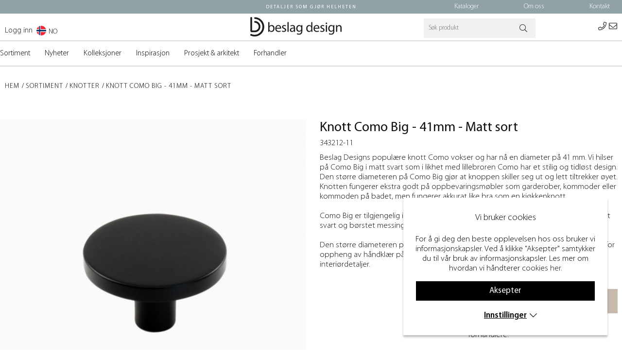

--- FILE ---
content_type: text/html; charset=UTF-8
request_url: https://beslagdesign.no/no/knott-como-big-41mm-matt-svart
body_size: 16560
content:
<!DOCTYPE html>
<html lang='NO'>
<head>
<script type="text/javascript"> var cm_active_categories = [1,2,3,4]; var cm_preactive_categories = []; var blocked_nodes = {}; var observer = new MutationObserver(function (mutations) { for(var i = 0; i < mutations.length; i++) { var _ref = mutations[i]; var addedNodes = _ref.addedNodes; for(var j = 0; j < addedNodes.length; j++) { var node = addedNodes[j]; if (node.nodeType === 1) { var src = node.src || ''; var type = node.type; var consent_type = ''; if (typeof node.attributes.consent_type !== 'undefined' && typeof node.attributes.consent_type.value !== 'undefined') consent_type = node.attributes.consent_type.value; if (blocked_content_type(consent_type)) { if (typeof blocked_nodes[consent_type] === 'undefined') blocked_nodes[consent_type] = []; var clone; if (node.tagName === 'SCRIPT') { clone = node.cloneNode(true); } else { clone = node; } clone.air_prev = node.previousElementSibling; clone.air_next = node.nextElementSibling; clone.air_parent = node.parentElement; blocked_nodes[consent_type].push(clone); if (node.tagName === 'SCRIPT') node.type = 'javascript/blocked'; node.parentElement.removeChild(node); var beforeScriptExecuteListener = function beforeScriptExecuteListener(event) { event.preventDefault(); }; node.addEventListener('beforescriptexecute', beforeScriptExecuteListener); } else { log_node(node, consent_type); } } } } }); observer.observe(document.documentElement, { childList: true, subtree: true }); var blocked_content_type = function blocked_content_type(consent_type) { var blocked = 0; if ((typeof(cm_active_categories) == "undefined" || cm_active_categories.includes(parseInt(consent_type))) && consent_type && !check_consent(consent_type, "") && consent_type > 1) blocked = 1; return blocked; }; var external_nodes = []; var internal_nodes = []; var inline_nodes = []; var log_node = function log_node(node, consent_type) { if (node.tagName === 'SCRIPT') { if (node.src && (node.src.indexOf(window.location.host) <= -1 || node.src.indexOf(window.location.host) > 10)) { external_nodes.push(node.src); } else if (node.src) { internal_nodes.push(node.src); } else { inline_nodes.push(node.innerHTML); } } }; document.addEventListener("DOMContentLoaded", function() { if (document.querySelector('#cookie_consent')) { init_cookie_consent(); } }); var init_cookie_consent = function init_cookie_consent(force) { var cookie_consent = get_cookie_consent("air_cookie_consent") || ""; var all_signed = 0; var consents = []; if (cookie_consent) { all_signed = 1; consents = JSON.parse(cookie_consent); var elements = document.querySelectorAll('#cookie_consent_manager input[type=checkbox]'); for (let element of elements) { if (typeof(consents[element.value]) == "undefined") all_signed = 0; } } else { var elements = document.querySelectorAll('#cookie_consent_manager input[type=checkbox][prechecked=true]'); for (let element of elements) { element.checked = true; } } if (!all_signed || force) { document.getElementById('cookie_consent').style.display = 'block'; var elements = document.querySelectorAll('#cookie_consent_manager input[type=checkbox]'); for (let element of elements) { if (consents[element.value]) element.checked = consents[element.value]; } init_acm_click_events(); } }; var init_acm_click_events = function() { document.getElementById("cookie_consent_manage").addEventListener("click", function () { let cookie_consent_manager = document.getElementById('cookie_consent_manager'); if (cookie_consent_manager) cookie_consent_manager.style.display = 'block'; let cookie_consent = document.getElementById('cookie_consent'); if (cookie_consent) cookie_consent.classList.add('managing'); document.querySelectorAll(".dimmer2").forEach(item => { item.addEventListener('click', event => { item.classList.add('active') }) }); }); document.getElementById("cookie_consent_manage_rec").addEventListener("click", function () { var elements = document.querySelectorAll('#cookie_consent_manager input[type=checkbox]'); for (let element of elements) { element.checked = true; } document.getElementById("cookie_consent_manager_confirm").dispatchEvent(new Event("click")); }); let cookie_consent_manager_accept = document.getElementById("cookie_consent_manager_accept"); if (cookie_consent_manager_accept) { cookie_consent_manager_accept.addEventListener("click", function () { cm_action(true); }); } document.getElementById("cookie_consent_manager_confirm").addEventListener("click", function () { cm_action(); }); document.querySelectorAll(".cookie_consent_manager_accept_req").forEach(item => { item.addEventListener('click', event => { cm_action(false); }) }); }; var cm_action = function(consent){ let cookie_consent = document.getElementById('cookie_consent'); if (cookie_consent) cookie_consent.style.display = 'none'; let cookie_consent_manager = document.getElementById('cookie_consent_manager'); if (cookie_consent_manager) cookie_consent_manager.style.display = 'none'; document.querySelectorAll(".dimmer2").forEach(item => { item.addEventListener('click', event => { item.classList.remove('active') }) }); var consents = {}; var elements = document.querySelectorAll('#cookie_consent_manager input[type=checkbox]'); for (let element of elements) { consents[element.value] = typeof(consent) !== "undefined" ? consent : element.checked; } consents[1] = true; var cookie_consents = JSON.stringify(consents); set_cookie_consent(cookie_consents); consent_action(cookie_consents); window.dispatchEvent(new Event("acm_change")); }; var set_cookie_consent = function set_cookie_consent(value) { var exdate = new Date(); exdate.setDate(exdate.getDate() + 30); document.cookie = "air_cookie_consent" + "=" + value + "; expires= " + exdate.toUTCString() + "; path=/" + (location.protocol === "https:" ? "; secure" : ""); }; var get_cookie_consent = function get_cookie_consent(name) { var nameEQ = name + "="; var ca = document.cookie.split('; '); for (let c of ca) { if (c.indexOf(nameEQ) === 0) return c.substring(nameEQ.length, c.length); } return null; }; var consent_action = function consent_action(cookie_consent) { var consent_data = JSON.parse(cookie_consent); for(var category_id in consent_data) { if (consent_data[category_id]) { approve_category(category_id); } } }; var approve_category = function(category_id) { if (typeof blocked_nodes[category_id] !== 'undefined') { for (let node of blocked_nodes[category_id]) { if (node.type == "text/javascript") { var script = document.createElement("script"); script.type = "text/javascript"; if (node.src) { script.src = node.src; } else if (node.innerHTML) { script.innerHTML = node.innerHTML; } document.getElementsByTagName("head")[0].appendChild(script); } else if (node.air_prev && node.air_parent) { cm_insertAfter(node, node.air_prev, node.air_parent); } else if (node.air_next && node.air_parent) { node.air_parent.insertBefore(node, node.air_next); } else if (node.air_parent) { node.air_parent.append(node); } } delete blocked_nodes[category_id]; } }; function cm_insertAfter(newNode, existingNode, parent) { parent.insertBefore(newNode, existingNode.nextSibling); } var check_consent = function check_consent(type, cookie_consent) { if (!type) return false; if (!cookie_consent) cookie_consent = get_cookie_consent("air_cookie_consent"); if (!cookie_consent) return (typeof(cm_preactive_categories) == "undefined" || cm_preactive_categories.includes(parseInt(type))); var consents = JSON.parse(cookie_consent); if (typeof(consents[type]) === 'undefined') return false; return consents[type]; }; </script>
<div id="cookie_consent_manager_wrapper" data-id="1">
	<div id="cookie_consent" style="display:none;">
		<div id="cookie_consent_text" ><div style="text-align: center;"><span style="font-size: 14pt;">Vi bruker cookies<br /><br /></span>For &#229; gi deg den beste opplevelsen hos oss bruker vi informasjonskapsler. Ved &#229; klikke "Aksepter" samtykker du til v&#229;r bruk av informasjonskapsler. Les mer om hvordan vi h&#229;ndterer <a href="https://beslagdesign.no/no/om-informasjonskapsler">cookies her</a>.</div></div>
		<div class="button-wrapper">
			<span class="Knapp_Generell" id="cookie_consent_manage" style="
				
				
				
			">Innstillinger</span> 
			<span class="Knapp_Generell" id="cookie_consent_manage_rec" style="
				
				
				
			">Aksepter</span>
			
		</div>
	</div>
	<div id="cookie_consent_manager" style="display: none;">
		<span id="cookie_consent_manager_text">
			<div id="cookie_consent_manager_description">
				<div class="cookie_consent_manager_block">
					<div class="cookie_manager_text cc_ingress"><div style="text-align: center;"><span style="font-size: 14pt;">Vi bruker cookies<br /><br /></span>For &#229; gi deg den beste opplevelsen hos oss bruker vi informasjonskapsler. Ved &#229; klikke "Aksepter" samtykker du til v&#229;r bruk av informasjonskapsler. Les mer om hvordan vi h&#229;ndterer <span style="text-decoration: underline;"><a href="https://beslagdesign.no/no/om-informasjonskapsler">cookies her</a></span>.</div></div>
					
				</div>
				
					<div class="cookie_consent_manager_block">
						<span class="cookie_manager_head">Nødvendige</span>
						<span class="cookie_manager_text">N&#248;dvendige cookies aktiverer grunnleggende funksjoner som gj&#248;r at nettstedet fungerer sikkert og korrekt. Derfor kan disse ikke deaktiveres.</span>
					</div>
				
					<div class="cookie_consent_manager_block">
						<span class="cookie_manager_head">Analyse og statistikk</span>
						<span class="cookie_manager_text">Disse cookies gir oss informasjon om hvordan brukeropplevelsen av nettstedet v&#229;rt fungerer og gir oss mulighet til &#229; jobbe med forbedringer av brukervennlighet, kundeservice og lignende funksjoner.</span>
					</div>
				
					<div class="cookie_consent_manager_block">
						<span class="cookie_manager_head">Personlige tilpasninger</span>
						<span class="cookie_manager_text">Cookies for personlige tilpasninger brukes for &#229; tilpasse opplevelsen din av nettstedet i henhold til dine preferanser, kj&#248;pshistorikk og historikk fra navigasjon. Dette gir deg mer relevante tilbud og en bedre brukeropplevelse.</span>
					</div>
				
					<div class="cookie_consent_manager_block">
						<span class="cookie_manager_head">Markedsføring</span>
						<span class="cookie_manager_text">Cookies for markedsf&#248;ring brukes til annonsering der vi gjennom v&#229;re samarbeidspartnere kan kommunisere den typen tilbud som vi anser er mest relevante for deg og dine preferanser.</span>
					</div>
				

				
					<div class="consentInput der"><input checked="checked" disabled="disabled"type="checkbox" value="1" > <span>Nødvendige</span></div>
				
					<div class="consentInput der"><input  prechecked="true" type="checkbox" value="2" > <span>Analyse og statistikk</span></div>
				
					<div class="consentInput der"><input  prechecked="true" type="checkbox" value="3" > <span>Personlige tilpasninger</span></div>
				
					<div class="consentInput der"><input  prechecked="true" type="checkbox" value="4" > <span>Markedsføring</span></div>
				
				
				
				<div id="cookie_consent_manager_confirm" class="Knapp_Generell center" style="
						
						
						
					">Aksepter</div>
			</div>
			<br> 
		</span>
	</div>
</div>


<script >
 <!-- Google Tag Manager -->
 window.dataLayer = window.dataLayer || [];
  function gtag(){dataLayer.push(arguments);}
 if (document.cookie.split(';').find(cookie => cookie.includes('air_cookie_consent'))) {
    gtag(
 "consent",
  "default", {
        "ad_storage": check_consent("4") ? "granted" : "denied",
  "analytics_storage": check_consent("2") ? "granted" : "denied",
  "ad_user_data": check_consent("4") ? "granted" : "denied",
  "ad_personalization": check_consent("3") ? "granted" : "denied",
    }); 
 }
else {
  gtag("consent", "default", { 
      "ad_storage":  "denied",
      "analytics_storage": "denied",
      "ad_user_data": "denied",
      "ad_personalization": "denied",
    });
}
 (function(w,d,s,l,i){w[l]=w[l]||[];w[l].push({"gtm.start": 
new Date().getTime(),event:"gtm.js"});var f=d.getElementsByTagName(s)[0], 
j=d.createElement(s),dl=l!="dataLayer"?"&l="+l:"";j.async=true;j.src= 
"https://www.googletagmanager.com/gtm.js?id="+i+dl;f.parentNode.insertBefore(j,f); 
})(window,document,"script","dataLayer","GTM-TWR98J3");  
<!-- End Google Tag Manager -->
</script><!-- Pinterest Tag -->
<script >
!function(e){if(!window.pintrk){window.pintrk = function () {
window.pintrk.queue.push(Array.prototype.slice.call(arguments))};var
  n=window.pintrk;n.queue=[],n.version="3.0";var
  t=document.createElement("script");t.async=!0,t.src=e;var
  r=document.getElementsByTagName("script")[0];
  r.parentNode.insertBefore(t,r)}}("https://s.pinimg.com/ct/core.js");
pintrk('load', '2612773839961', {em: '<user_email_address>'});
pintrk('page');
</script>
<noscript>
<img height="1" width="1" style="display:none;" alt=""
  src="https://ct.pinterest.com/v3/?event=init&tid=2612773839961&pd[em]=<hashed_email_address>&noscript=1" />
</noscript>
<!-- end Pinterest Tag --><!-- Facebook -->
<meta name="facebook-domain-verification" content="94f3813z3oyarx4hk7vprzr22mpx8w" />
<!-- End Facebook --><!-- Facebook -->
<meta name="facebook-domain-verification" content="2wg9kgbrdmd06tzn72z6bf22ijfhit" />
<!-- End Facebook -->

<title>Knott Como Big - 41mm - Matt Svart | Knotter | Beslag Design</title>
<meta http-equiv="Content-Type" content="text/html; charset=UTF-8">
<meta name="description" content="Beslag Designs populære knott Como vokser og har nå en diameter på 41 mm. Vi hilser på Como Big i matt svart som i likhet med lillebroren Como har et ">
<meta name="keywords" content="knott, como, big, 41mm, matt, svart, knotter, beslag, design">
<meta name="robots" content="INDEX, FOLLOW">
<meta name="revisit-after" content="14 days">
<meta name="distribution" content="global">
<meta http-equiv="expires" content="0">

<!-- disables Compatibility view IE -->
<meta http-equiv="X-UA-Compatible" content="IE=9; IE=8; IE=7; IE=EDGE" />

<!-- Responsive and mobile friendly stuff -->
<meta name="HandheldFriendly" content="True">
<meta name="viewport" content="user-scalable=no, initial-scale=1.0, maximum-scale=1.0, width=device-width">
<meta name="apple-mobile-web-app-capable" content="yes"/>
<link rel="shortcut icon" type="image/png" href="/themes/design/design/bilder/icon.png"/>

<link rel="stylesheet" type="text/css" href="/themes/design/design/script/fancybox/jquery.fancybox.css">
<link rel="stylesheet" type="text/css" href="/themes/design/design/slick/slick-theme.css">


<link rel="alternate" hreflang="en" href="https://beslagdesign.com/en/knob-como-big-41mm-matte-black">
<link rel="alternate" hreflang="no" href="https://beslagdesign.no/no/knott-como-big-41mm-matt-svart">
<link rel="alternate" hreflang="sv" href="https://www.beslagdesign.se/sv/knopp-como-big-41mm-mattsvart">

<link rel="canonical" href="https://beslagdesign.no/no/knott-como-big-41mm-matt-svart" />
<meta property="og:image:width" content="200" />
<meta property="og:image:height" content="200" />
<meta property="og:image" content="https://beslagdesign.no/bilder/artiklar/343212-11.jpg?m=1598516607"/>
<meta property="og:title" content="Knott Como Big - 41mm - Matt sort"/>
<meta property="og:url" content="https://beslagdesign.no/no/knott-como-big-41mm-matt-svart"/>
<meta property="og:description" content="Beslag Designs popul&#230;re knott Como vokser og har n&#229; en diameter p&#229; 41 mm. Vi hilser p..."/>


<link href="/themes/enterprise/design/css/air-main-min-header.css?1.3" rel="stylesheet" type="text/css"><script  src="/themes/enterprise/design/script/air-main-min-header.js?1.3" ></script>

<script type="text/javascript">
(function(i,s,o,g,r,a,m){i['GoogleAnalyticsObject']=r;i[r]=i[r]||function(){ (i[r].q=i[r].q||[]).push(arguments)},i[r].l=1*new Date();a=s.createElement(o), m=s.getElementsByTagName(o)[0];a.async=1;a.src=g;m.parentNode.insertBefore(a,m) })(window,document,'script','https://www.google-analytics.com/analytics.js','ga');
ga('create', 'UA-69502047-1');
ga('require', 'ecommerce', 'ecommerce.js');
ga('send', 'pageview');
</script>
</head>

<body class="loading" id="kund1">
<!-- Google Tag Manager (noscript) -->
<noscript><iframe src="https://www.googletagmanager.com/ns.html?id=GTM-TWR98J3"
height="0" width="0" style="display:none;visibility:hidden"></iframe></noscript>
<!-- End Google Tag Manager (noscript) -->

<div class="inloggningsruta center">
    
    <div class="margB">Logg inn</div>
<div class="close"></div>
<form action="/shop" method="post" name="LoggainForm">
	<div><input name="anvnamn" type="text" class="s_12_of_12" placeholder="Brukernavn"></div>
	<div><input name="Losenord" type="password" class="s_12_of_12" placeholder="Passord"></div>
	<div class="primbutton"><a href="javascript:document.LoggainForm.submit();">Logg inn</a></div>
	<input type="hidden" name="funk2" value="startsida">
	<input type="hidden" name="nastasteg" value="dinsida">
	<input type="hidden" name="Spara_Losen" value="Y">
	<input type="hidden" name="funk" value="kundlogin_slutfor">
	<input type="hidden" name="stegtre" value="0">
</form>
<div class="margT"><div class="secbutton"><a href="/shop?funk=kund_ny&nastasteg=ny">Påmelding</a></div></div>
<div class="margT loginpass"><a href="/shop?funk=kund_skickapw">Glemt passord?</a></div>

    
</div>
<div id="bodywrapper" class="flexW testacm">


	<div id="loading-overlay">
  		<div style="width:100%; height:100%" class="air-loading"><div></div></div>
	</div>
	<div class="upper s_12_of_12">
		<header id="header" class="header-wrapper s_12_of_12">
			<div class="topbar group">
				<div style="max-width: 1355px; margin: 0 auto;">
					<span><a href="tel:+4643178480"><i class="fal fa-phone"></i></a></span>
					<span><a href="mailto:info@beslagdesign.se"><i class="fal fa-envelope"></i></a></span>
					<div class="usp">Detaljer som gj&#248;r helheten</div>
					<div class="contact right">
						


	
	

<ul class="niva1 webb">
	
		
		

		<li class="page_10182 ">
			<a href="/no/kataloger-no">Kataloger</a>
			
			
<ul class="child-ul niva3 altchildren"> <li style="width: 100%"> <div class="meny" style="width: 100%;"> <ul> <div> <div class="niva3_wrapper" style="display:flex; flex-direction: column;"> <li class="all"> <a href="/no/kataloger-no" title="Kataloger"> <span>Kataloger</span></a> </li> </div> </div> <li class="blidLi"><div class="bild"></div></li> </ul> </div> </li> </ul>
		</li>
	
		
		

		<li class="page_10283 ">
			<a href="/no/om-oss">Om oss</a>
			
				
					<i class="arrow-down"></i>
				
			
			
<ul class="child-ul niva3 altchildren"> <li style="width: 100%"> <div class="meny" style="width: 100%;"> <ul> <div> <div class="niva3_wrapper" style="display:flex; flex-direction: column;"> <li class="all"> <a href="/no/om-oss" title="Om oss"> <span>Om oss</span></a> </li> <li> <a href="/no/bildebank-og-presse" title="Bildebank og presse">Bildebank og presse</a> <i class="arrow-down"></i> </li> <li> <a href="/no/bli-forhandler" title="Bli forhandler">Bli forhandler</a> <i class="arrow-down"></i> </li> <li> <a href="/no/jobb-med-oss" title="Jobb med oss">Jobb med oss</a> <i class="arrow-down"></i> </li> <li> <a href="/no/konkurransevilkar" title="Konkurransevilkår">Konkurransevilkår</a> <i class="arrow-down"></i> </li> <li> <a href="/no/personvernregler" title="Personopplysninger">Personopplysninger</a> <i class="arrow-down"></i> </li> </div> </div> <li class="blidLi"><div class="bild"></div></li> </ul> </div> </li> </ul>
		</li>
	
		
		

		<li class="page_10188 ">
			<a href="/no/kontakt-oss">Kontakt</a>
			
			
<ul class="child-ul niva3 altchildren"> <li style="width: 100%"> <div class="meny" style="width: 100%;"> <ul> <div> <div class="niva3_wrapper" style="display:flex; flex-direction: column;"> <li class="all"> <a href="/no/kontakt-oss" title="Kontakt"> <span>Kontakt</span></a> </li> </div> </div> <li class="blidLi"><div class="bild"></div></li> </ul> </div> </li> </ul>
		</li>
	
</ul>


					</div>
				</div>
			</div>
			<div class="header white">
				<div class="wrap">
					<div class="inlogg-wrap">
						 





<script>
    var hreflangDetails = {"se":{"name":"SE","flag":"SV","base_url":"https://beslagdesign.se"},"uk":{"flag":"UK","base_url":"https://beslagdesign.com","name":"UK"},"no":{"name":"NO","flag":"NO","base_url":"https://beslagdesign.no"}};
    var hreflangs = {"sv":{"Sprak":"SV","Uttokad":0,"URL":"https://www.beslagdesign.se/sv/knopp-como-big-41mm-mattsvart","Anpassad_Hreflang":"","ISO_Sprak":"SE","hreflang":"sv"},"en":{"Uttokad":0,"Sprak":"EN","ISO_Sprak":"GB","hreflang":"en","URL":"https://beslagdesign.com/en/knob-como-big-41mm-matte-black","Anpassad_Hreflang":""},"no":{"Uttokad":0,"Sprak":"NO","Anpassad_Hreflang":"","URL":"https://beslagdesign.no/no/knott-como-big-41mm-matt-svart","hreflang":"no","ISO_Sprak":"NO"}};
</script>

  <div class="sprak left landsvaljare">

      <span class="current_lang">   
        <img width="20" src="" alt="">
        <span></span>
      </span>
	
            
            

  <div class="lang-toggle">
    <ul class='lang-list'>
      
        
        
        
            
        
        

        <li class="relative text-left text-pointer d-flex middle-xs country-trigger " data-iso="NO">
          <a class="p-10 flexbox middle-xs text-pointer font-n" for="country_NO" href="https://beslagdesign.no/no/knott-como-big-41mm-matt-svart">
            <span class="relative flag-holder">
              <img loading="lazy" width="20" src="/themes/design/design/bilder/NO.png" alt="">
            </span>
            NO
          </a>
        </li>
      
        
        
        
            
        
        

        <li class="relative text-left text-pointer d-flex middle-xs country-trigger " data-iso="SV">
          <a class="p-10 flexbox middle-xs text-pointer font-n" for="country_SV" href="https://www.beslagdesign.se/sv/knopp-como-big-41mm-mattsvart">
            <span class="relative flag-holder">
              <img loading="lazy" width="20" src="/themes/design/design/bilder/SV.png" alt="">
            </span>
            SE
          </a>
        </li>
      
        
        
        
            
        
        

        <li class="relative text-left text-pointer d-flex middle-xs country-trigger " data-iso="UK">
          <a class="p-10 flexbox middle-xs text-pointer font-n" for="country_UK" href="https://beslagdesign.com/en/knob-como-big-41mm-matte-black">
            <span class="relative flag-holder">
              <img loading="lazy" width="20" src="/themes/design/design/bilder/UK.png" alt="">
            </span>
            UK
          </a>
        </li>
      
    </ul>
  </div>
</div>


<style>

    /* flags styles. See flags_full.css (nordiska) for full list of flags */
    .flag-holder {
        width: 25px;
        height: 22px;
        margin-right: c8px;
    }
    .flags {
        display: inline-block;
        height: 100% !important;
        background-size: 100% 100% !important;
        box-shadow: rgba(149, 157, 165, 0.2) 0px 8px 24px;
        width: 100%;
    }

</style>

<script>
	var getUrlParameter = function getUrlParameter(sParam) {
		var sPageURL = window.location.search.substring(1);
    var sURLVariables = sPageURL.split('&');
    var sParameterName, i;

    for (i = 0; i < sURLVariables.length; i++) {
        sParameterName = sURLVariables[i].split('=');

        if (sParameterName[0] === sParam) {
            return typeof sParameterName[1] === 'undefined' ? true : decodeURIComponent(sParameterName[1]);
        }
    }
    return false;
	};

  var currencySwitch = async function currencySwitch() {
    const update_currency = getUrlParameter('update_currency');
    const update_land = getUrlParameter('c');
    const update_lang = getUrlParameter('lang');
    const current_currency = "NOK";
    
    if (update_currency && update_currency != current_currency) {
        /* Update currency if it's different from the current one */
        await setCookieLite('VALUTA', update_currency);
    } 
    await setCookieLite('SPRAK', update_lang);
    await setCookieLite('LAND', update_land);
    await setCookieLite('CURRENT', update_land);
  };

var setCookieLite = function setCookieLite(name, value) {
    var d = new Date();
    d.setTime(d.getTime() + (5 * 86400000)); // 5 days in milliseconds
    var expires = "expires=" + d.toUTCString();
    var secure = "secure"; // This ensures the cookie is only sent over HTTPS
    var path = "path=/";
    document.cookie = name + "=" + value + "; " + expires + "; " + secure + "; " + path;
};
</script>

						 
						<div class="inlogg">
							
							
							
							<div class="inloggningEX"><a href='https://eline.beslagdesign.se/sv/Login' rel="noopener noreferrer" target="_blank">Logg inn</a></div>
							
						</div> 
					</div>
					<div class="mobilenav-icon right"></div>
		    		
		    		<div class="logga"><a href="/"><img src="/dokument/bibliotek/Image/loggor/Logo_BeslagDesign_liggande_svart-.svg" width="480" height="102" alt="" /></a></div>
					
		    		
		    		
					
		    		<div class="soktoggle"></div>
					<div class="sokrutan right"><form action="/cgi-bin/ibutik/AIR_ibutik.fcgi" method="post" name="LSS_Sok" id="LSS_Sok_Form" autocomplete="off"> <input type="hidden" value="gor_sokning" name="funk"> <input type="hidden" value="N" name="AvanceradSokning"> <input type="hidden" value="" name="artnr" id="artnr"> <input type="hidden" value="" name="varum" id="varum"> <input type="hidden" value="" name="artgrp" id="artgrp"> <input type="hidden" value="NO" name="Sprak_Suffix" id="Sprak_Suffix"> <div class="LSS_Container"> <div class="LSS_Input" role="search"> <input type="text" aria-label="" name="term" id="sokterm" class="Sokfalt" placeholder="Søk produkt"> <label for="sokterm" id="lblTerm"> </label> </div> <input type="submit" value="Søk" id="Sokknapp" class="Sokknapp"> <script > jQuery(document).on("submit", "#LSS_Sok_Form", function(e) { e.preventDefault(); var q = jQuery("#sokterm").val(); if (q.length > 0) { window.location.href = "/shop?funk=gor_sokning&term=" + q; } }); </script> </div> </form>


<div id="LSS_Result" style="display:none;"></div></div>
					<div class="logo-wrapper" style="display: flex; align-items: center; justify-content: flex-end;">	
						<span style="margin-right: 5px;"><a href="tel:+4643178480"><i class="fal fa-phone"></i></a></span>
						<span><a href="mailto:info@beslagdesign.se"><i class="fal fa-envelope"></i></a></span>
					</div>

				</div>
			</div>
			<div class="navlist s_12_of_12 white ">
				<div class="section group">	
					
				</div>
			</div>	
			<div class="meny">
				<nav class="prodmeny nav group">
					<div class="stang"></div>
					<ul class="niva1">
						<li> <a href="/no/sortiment" title="Sortiment">Sortiment</a> <i class="arrow-down"></i> <ul class="child-ul niva3 "> <li> <div class="meny"> <ul> <div> <div class="niva3_wrapper"> <li class="all"> <a href="/no/sortiment" title="Sortiment"> <span>Sortiment</span></a> </li> <li> <a href="/no/sortiment/handtak" title="Håndtak">Håndtak</a> <i class="arrow-down"></i> <ul class="child-ul niva4 "> <li> <div class="meny"> <ul> <div> <div class="niva3_wrapper"> <li class="all"> <a href="/no/sortiment/handtak" title="Håndtak"> <span>Håndtak</span></a> </li> <li> <a href="/no/produkter/handtak/lange-handtak" title="Lange håndtak">Lange håndtak</a> </li> <li> <a href="/no/produkter/handtak/profilhandtak" title="Profilhåndtak">Profilhåndtak</a> </li> <li> <a href="/no/produkter/handtak/larhandtak" title="Lærhåndtak">Lærhåndtak</a> </li> <li> <a href="/no/produkter/handtak/rustfritt" title="Rustfritt">Rustfritt</a> </li> <li> <a href="/no/produkter/handtak/trehandtak" title="Trehåndtak">Trehåndtak</a> </li> <li> <a href="/no/produkter/handtak/skalhandtak" title="Skålhåndtak">Skålhåndtak</a> </li> <li> <a href="/no/produkter/handtak/push-open" title="Push-open">Push-open</a> </li> <li> <a href="/no/produkter/handtak/handtak-for-innfresing" title="Håndtak for innfresing">Håndtak for innfresing</a> </li> <li> <a href="/no/produkter/handtak/tilbehor-handtak" title="Tilbehør">Tilbehør</a> </li> </div> </div> </ul> </div> </li> </ul> </li> <li class="open"> <a href="/no/produkter/knotter" title="Knotter">Knotter</a> <i class="arrow-up"></i> <ul class="child-ul niva4 "> <li> <div class="meny"> <ul> <div> <div class="niva3_wrapper"> <li class="all"> <a href="/no/produkter/knotter" title="Knotter"> <span>Knotter</span></a> </li> <li> <a href="/no/produkter/knotter/treknotter" title="Treknotter">Treknotter</a> </li> <li> <a href="/no/produkter/knotter/porselensknotter" title="Porselensknotter">Porselensknotter</a> </li> <li> <a href="/no/produkter/knotter/messing" title="Messingknotter">Messingknotter</a> </li> <li> <a href="/no/produkter/knotter/knotter-i-rustfritt-stal" title="Knotter i rustfritt stål">Knotter i rustfritt stål</a> </li> <li> <a href="/no/produkter/knotter/sorte-knotter" title="Sorte Knotter">Sorte Knotter</a> </li> <li> <a href="/no/produkter/knotter/tilbehor-knots" title="Tilbehør">Tilbehør</a> </li> </div> </div> </ul> </div> </li> </ul> </li> <li> <a href="/no/sortiment/knagger" title="Knagger">Knagger</a> <i class="arrow-down"></i> <ul class="child-ul niva4 "> <li> <div class="meny"> <ul> <div> <div class="niva3_wrapper"> <li class="all"> <a href="/no/sortiment/knagger" title="Knagger"> <span>Knagger</span></a> </li> <li> <a href="/no/produkter/knagger/veggoppbevaring" title="Veggoppbevaring">Veggoppbevaring</a> </li> <li> <a href="/no/produkter/knagger/rustfrie-knagger" title="Rustfrie knagger">Rustfrie knagger</a> </li> <li> <a href="/no/produkter/knagger/enkel-knagger" title="Enkel knagger">Enkel knagger</a> </li> <li> <a href="/no/produkter/knagger/dobbel-knagger" title="Dobbel Knagger">Dobbel Knagger</a> </li> <li> <a href="/no/produkter/knagger/lar-knagger" title="Lær knagger">Lær knagger</a> </li> <li> <a href="/no/produkter/knagger/triple-knagger" title="Triple Knagger">Triple Knagger</a> </li> <li> <a href="/no/produkter/knagger/knagger-i-treverk" title="Knagger i Treverk">Knagger i Treverk</a> </li> </div> </div> </ul> </div> </li> </ul> </li> <li> <a href="/no/sortiment/dorhandtak" title="Dørhåndtak">Dørhåndtak</a> <i class="arrow-down"></i> <ul class="child-ul niva4 "> <li> <div class="meny"> <ul> <div> <div class="niva3_wrapper"> <li class="all"> <a href="/no/sortiment/dorhandtak" title="Dørhåndtak"> <span>Dørhåndtak</span></a> </li> <li> <a href="/no/sortiment/dorhandtak/dorhandtak-innerdor" title="Dørhåndtak innerdør">Dørhåndtak innerdør</a> </li> <li> <a href="/no/sortiment/dorhandtak/toalettlas" title="Toalettlås">Toalettlås</a> </li> <li> <a href="/no/sortiment/dorhandtak/dorstopper" title="Dørstopper">Dørstopper</a> </li> <li> <a href="/no/produkter/drahandtak" title="Drahåndtak">Drahåndtak</a> </li> <li> <a href="/no/produkter/dor-og-trekkhandtak/skyvedorhandtak" title="Skyvedørhåndtak">Skyvedørhåndtak</a> </li> <li> <a href="/no/produkter/dor-og-trekkhandtak/tilbehor-2" title="Tilbehør">Tilbehør</a> </li> </div> </div> </ul> </div> </li> </ul> </li> <li> <a href="/no/produkter/belysning" title="Belysning">Belysning</a> <i class="arrow-down"></i> <ul class="child-ul niva4 "> <li> <div class="meny"> <ul> <div> <div class="niva3_wrapper"> <li class="all"> <a href="/no/produkter/belysning" title="Belysning"> <span>Belysning</span></a> </li> <li> <a href="/no/produkter/lighting/led-spot" title="LED-spotter">LED-spotter</a> </li> <li> <a href="/no/produkter/belysning/led-profiler" title="LED-profiler">LED-profiler</a> </li> <li> <a href="/no/produkter/belysning/led-stripe" title="LED-stripe">LED-stripe</a> </li> <li> <a href="/no/produkter/belysning/led-armatur" title="LED-armatur">LED-armatur</a> </li> <li> <a href="/no/sortiment/belysning/baderomsbelysning" title="Baderomsbelysning">Baderomsbelysning</a> </li> <li> <a href="/no/produkter/belysning/d-motion" title="D-Motion">D-Motion</a> </li> <li> <a href="/no/produkter/belysning/transformatorer" title="Transformatorer">Transformatorer</a> </li> <li> <a href="/no/produkter/lighting/dimmere-og-sensorer" title="Dimmere & sensorer">Dimmere & sensorer</a> </li> <li> <a href="/no/produkter/lighting/stromuttak" title="Strømuttak">Strømuttak</a> </li> <li> <a href="/no/produkter/belysning/forgrenere-og-skjotekabler" title="Forgrenere og skjøtekabler">Forgrenere og skjøtekabler</a> </li> <li> <a href="/no/sortiment/belysning/tilbehor" title="Tilbehør">Tilbehør</a> </li> </div> </div> </ul> </div> </li> </ul> </li> <li> <a href="/no/produkter/oppbevaring" title="Oppbevaring">Oppbevaring</a> <i class="arrow-down"></i> <ul class="child-ul niva4 "> <li> <div class="meny"> <ul> <div> <div class="niva3_wrapper"> <li class="all"> <a href="/no/produkter/oppbevaring" title="Oppbevaring"> <span>Oppbevaring</span></a> </li> <li> <a href="/no/sortiment/oppbevaring/skuffinnsatser" title="Skuffinnsatser">Skuffinnsatser</a> </li> </div> </div> </ul> </div> </li> </ul> </li> <li> <a href="/no/sortiment/baderomstilbehor" title="Baderomstilbehør">Baderomstilbehør</a> <i class="arrow-down"></i> <ul class="child-ul niva4 "> <li> <div class="meny"> <ul> <div> <div class="niva3_wrapper"> <li class="all"> <a href="/no/sortiment/baderomstilbehor" title="Baderomstilbehør"> <span>Baderomstilbehør</span></a> </li> <li> <a href="/no/sortiment/baderomstilbehor/sapepumpeholder" title="Såpepumpeholder">Såpepumpeholder</a> </li> <li> <a href="/no/sortiment/baderomstilbehor/baderomshyller" title="Baderomshyller">Baderomshyller</a> </li> <li> <a href="/no/sortiment/baderomstilbehor/baderomskroker" title="Baderomskroker">Baderomskroker</a> </li> <li> <a href="/no/sortiment/baderomstilbehor/toalettpapirholder" title="Toalettpapirholder">Toalettpapirholder</a> </li> <li> <a href="/no/sortiment/baderomstilbehor/toalettborster" title="Toalettbørster">Toalettbørster</a> </li> <li> <a href="/no/sortiment/baderomstilbehor/reservepapirholder" title="Reservepapirholder">Reservepapirholder</a> </li> <li> <a href="/no/sortiment/baderomstilbehor/handklestang" title="Håndklestang">Håndklestang</a> </li> <li> <a href="/no/sortiment/baderomstilbehor/offentlig-miljo" title="Offentlig miljø">Offentlig miljø</a> </li> <li> <a href="/no/produkter/baderomstilbehor/handicap-tilbehor" title="Handicap tilbehør">Handicap tilbehør</a> </li> </div> </div> </ul> </div> </li> </ul> </li> <li> <a href="/no/produkter/andre-produkter" title="Andre produkter">Andre produkter</a> <i class="arrow-down"></i> <ul class="child-ul niva4 "> <li> <div class="meny"> <ul> <div> <div class="niva3_wrapper"> <li class="all"> <a href="/no/produkter/andre-produkter" title="Andre produkter"> <span>Andre produkter</span></a> </li> <li> <a href="/no/produkter/bordben-og-stottebein/stotteben" title="Støtteben">Støtteben</a> </li> </div> </div> </ul> </div> </li> </ul> </li> </div> </div> <li class="blidLi"><div class="bild"></div></li> </ul> </div> </li> </ul> </li> <li> <a href="/no/nyheder" title="Nyheter">Nyheter</a> </li> <li> <a href="/no/kolleksjoner-1" title="Kolleksjoner">Kolleksjoner</a> <i class="arrow-down"></i> <ul class="child-ul niva3 altchildren"> <li style="width: 100%"> <div class="meny" style="width: 100%;"> <ul> <div> <div class="niva3_wrapper" style="display:flex; flex-direction: column;"> <li class="all"> <a href="/no/kolleksjoner-1" title="Kolleksjoner"> <span>Kolleksjoner</span></a> </li> <li> <a href="/no/kolleksjoner/calm-flow-match" title="Calm, Flow & Match - Baderomstilbehør">Calm, Flow & Match - Baderomstilbehør</a> </li> <li> <a href="/no/kolleksjoner/naturens-egne-farger" title="Naturens egne farger">Naturens egne farger</a> </li> <li> <a href="/no/kolleksjoner/vine-plain-grip" title="Vibe - Plain & Grip">Vibe - Plain & Grip</a> </li> <li> <a href="/no/produkter/kolleksjoner/helix" title="Helix">Helix</a> </li> <li> <a href="/no/produkter/kolleksjoner/helix-stripe" title="Helix Stripe">Helix Stripe</a> </li> <li> <a href="/no/kolleksjoner/base-baderomstilbehor" title="Base - Baderomstilbehør">Base - Baderomstilbehør</a> </li> <li> <a href="/no/kolleksjoner/toniton-x-beslag-design" title="Toniton x Beslag Design">Toniton x Beslag Design</a> </li> <li> <a href="/no/kolleksjoner/monica-forster-x-beslag-design" title="Monica Förster x Beslag Design">Monica Förster x Beslag Design</a> </li> </div> </div> <li class="blidLi"><div class="bild"><div> <h2><a href="https://beslagdesign.no/no/inspirasjon/2023/11/01/trendy-med-mork-bronse-helix-i-ny-utforming">Helix i ny utf&#248;relse &#8211; M&#248;rk bronse</a></h2> <a href="https://beslagdesign.no/no/inspirasjon/2023/11/01/trendy-med-mork-bronse-helix-i-ny-utforming"><img src="/dokument/bibliotek/Image/menybilder/helixmorkbrons-meny-no.jpg" width="1500" height="1500" loading="lazy" alt="Helix Beslag Design" /></a></div> <div> <h2><a href="https://beslagdesign.no/no/inspirasjon/2024/09/10/oppdag-var-nye-kolleksjon-naturens-egne-farger">Nye farger &#8211; Inspirert av hav, strand, skog og stein</a></h2> <a href="https://beslagdesign.no/no/inspirasjon/2024/09/10/oppdag-var-nye-kolleksjon-naturens-egne-farger"><img src="/dokument/bibliotek/Image/menybilder/natur-kollektion-no.jpg" width="1500" height="1500" loading="lazy" alt="Naturens egne farger" /></a></div></div></li> </ul> </div> </li> </ul> </li>
						


	
	

<ul class="niva1 webb">
	
		
		

		<li class="page_10273 ">
			<a href="/no/bli-inspirert">Inspirasjon</a>
			
				
					<i class="arrow-down"></i>
				
			
			
<ul class="child-ul niva3 altchildren"> <li style="width: 100%"> <div class="meny" style="width: 100%;"> <ul> <div> <div class="niva3_wrapper" style="display:flex; flex-direction: column;"> <li class="all"> <a href="/no/bli-inspirert" title="Inspirasjon"> <span>Inspirasjon</span></a> </li> <li> <a href="/no/aktuell-og-nyheter" title="Aktuell">Aktuell</a> <i class="arrow-down"></i> </li> <li> <a href="https://beslagdesign.no/no/kataloger-no" title="Kataloger">Kataloger</a> <i class="arrow-down"></i> </li> <li> <a href="/no/kjokkeninspirasjon" title="Kjøkken">Kjøkken</a> <i class="arrow-down"></i> </li> <li> <a href="/no/baderomsinspirasjon" title="Baderom">Baderom</a> <i class="arrow-down"></i> </li> <li> <a href="/no/gang-inspirasjon" title="Gang">Gang</a> <i class="arrow-down"></i> </li> <li> <a href="/no/rom-inspirasjon" title="Rom">Rom</a> <i class="arrow-down"></i> </li> <li> <a href="/no/veiledninger-og-tips" title="Tips og veiledninger">Tips og veiledninger</a> <i class="arrow-down"></i> </li> </div> </div> <li class="blidLi"><div class="bild"><div> <h2><a href="https://beslagdesign.no/no/inspirasjon/2024/09/24/skap-en-rod-trad-tips-fra-beslag-design" title="Tips om hvordan du skaper en gjennomtenkt helhet">Tips om hvordan du skaper en gjennomtenkt helhet</a></h2> <a href="https://beslagdesign.no/no/inspirasjon/2024/09/24/skap-en-rod-trad-tips-fra-beslag-design"><img src="/dokument/bibliotek/Image/menybilder/tips-rodtrad-no.jpg" width="1500" height="1500" loading="lazy" alt="Skap en r&#248;d tr&#229;d i interi&#248;ret" /></a></div> <div> <h2><a href="https://beslagdesign.no/no/inspirasjon/2023/03/10/baderomsinspirasjon-6-detaljer-som-piffer-opp-badet">6 detaljer som piffer opp badet</a></h2> <a href="https://beslagdesign.no/no/inspirasjon/2023/03/10/baderomsinspirasjon-6-detaljer-som-piffer-opp-badet"><img src="/dokument/bibliotek/Image/menybilder/baderom-no.jpg" width="1500" height="1500" loading="lazy" alt="Baderomsinspirasjon" /></a></div></div></li> </ul> </div> </li> </ul>
		</li>
	
		
		

		<li class="page_10287 ">
			<a href="/no/prosjekt-og-arkitekt">Prosjekt & arkitekt</a>
			
				
					<i class="arrow-down"></i>
				
			
			
<ul class="child-ul niva3 altchildren"> <li style="width: 100%"> <div class="meny" style="width: 100%;"> <ul> <div> <div class="niva3_wrapper" style="display:flex; flex-direction: column;"> <li class="all"> <a href="/no/prosjekt-og-arkitekt" title="Prosjekt & arkitekt"> <span>Prosjekt & arkitekt</span></a> </li> <li> <a href="https://beslagdesign.no/no/prosjekt-og-arkitekt" title="Prosjekt og arkitekt">Prosjekt og arkitekt</a> <i class="arrow-down"></i> </li> <li> <a href="/no/referanseprosjekt-1" title="Refaranseobjekt">Refaranseobjekt</a> <i class="arrow-down"></i> </li> </div> </div> <li class="blidLi"><div class="bild"><div> <h2><a href="https://beslagdesign.no/no/inspirasjon/2024/11/01/feskekorka-belysning-i-barene" title="Feskek&#246;rka &#8211; Belysning i barene">Feskek&#246;rka &#8211; Belysning i barene</a></h2> <a href="https://beslagdesign.no/no/inspirasjon/2024/11/01/feskekorka-belysning-i-barene"><img src="/dokument/bibliotek/Image/menybilder/feskekorka-referens-no.jpg" width="1500" height="1500" loading="lazy" alt="Feskek&#246;rka &#8211; Belysning i barene" /></a></div> <div> <h2><a href="https://beslagdesign.no/no/sortiment/baderomstilbehor/offentlig-miljo">B&#230;rekraftige baderomstilbeh&#248;r for offentlige milj&#248;er</a></h2> <a href="https://beslagdesign.no/no/sortiment/baderomstilbehor/offentlig-miljo"><img src="/dokument/bibliotek/Image/menybilder/stay-arkitekt-no.jpg" width="1500" height="1500" loading="lazy" alt="B&#230;rekraftige baderomstilbeh&#248;r for offentlige milj&#248;er" /></a></div></div></li> </ul> </div> </li> </ul>
		</li>
	
		
		

		<li class="page_10122 ">
			<a href="/no/forhandler">Forhandler</a>
			
			
<ul class="child-ul niva3 altchildren"> <li style="width: 100%"> <div class="meny" style="width: 100%;"> <ul> <div> <div class="niva3_wrapper" style="display:flex; flex-direction: column;"> <li class="all"> <a href="/no/forhandler" title="Forhandler"> <span>Forhandler</span></a> </li> </div> </div> <li class="blidLi"><div class="bild"></div></li> </ul> </div> </li> </ul>
		</li>
	
</ul>


					</ul>
				</nav>
				<div class="close">STÄNG</div>
			</div>
		</header>

		<!-- mobilenav --->
		<div class="mobilenav"></div>
		
		<div class="dimmer2"></div>
		<div class="dimmer"></div>
		<div class="dimmer3"></div>
		<div class="wrapper">
		<div>
			<div class="breadcrumb s_12_of_12 section">
	<nav aria-label="Brødsmuler" class="breadcrumb-nav">
		<ol class="breadcrumbs m-0 p-0 py-8">
			
				<li class="breadcrumb-item">
					<a href="https://beslagdesign.no">Hem</a>
				</li>
			
			
				<li class="breadcrumb-item">
					<a href="/no/sortiment">Sortiment</a>
				</li>
			
				<li class="breadcrumb-item">
					<a href="/no/produkter/knotter">Knotter</a>
				</li>
			
				<li class="breadcrumb-item active">
					<a href="/no/knott-como-big-41mm-matt-svart" aria-current="page">Knott Como Big - 41mm - Matt sort</a>
				</li>
			
		</ol>
	</nav>
</div>
		</div>
									
					<div id="main" class="group">
<script  type="text/javascript" src="/includes/AIR_ibutik_Arbetsyta.js?131842"></script><link href="/includes/magiczoom/magiczoomplus/magiczoomplus.css" rel="stylesheet" type="text/css" media="screen"/><script src="/includes/magiczoom/magiczoomplus/magiczoomplus.js" type="text/javascript" ></script>
<!-- Varukorgstyp=0 -->
<link rel="image_src" href="/bilder/artiklar/liten/343212-11_S.jpg" />
<div id="Faktablad" class="section group white Normal">
	<div id="Bildkolumn" class="col s_6_of_12">
        <figure class="ProduktBild"> 
        <div class="ikoner">
	        <div id="IkonKampanjFaltNO"></div>
            <div id="IkonNyhetFaltNO"></div>
        </div>
        <div class="procent2"></div>
        	<a href="/bilder/artiklar/zoom/343212-11_1.jpg?m=1598516603" onclick="return false;" rel="hint: false" class="MagicZoom-Plus" id="Zoomer" title="Knott Como Big - 41mm - Matt sort"><img pagespeed_no_defer="" src="/bilder/artiklar/343212-11.jpg?m=1598516607" alt="Knott Como Big - 41mm - Matt sort i gruppen Sortiment / Knotter hos Beslag Design i Båstad Aktiebolag (343212-11)" title="" border="0" vspace="0" hspace="0" name="produktbild" id="produktbild"></a>
						<script type="text/javascript" >
						if (typeof jQuery !== 'undefined')
						{
							jQuery(document).ready(function(){
								jQuery('#Zoomer').removeClass('MagicZoom-Plus');
								jQuery('#Zoomer').addClass('MagicZoomPlus');
							});
						}
						else
						{
							document.getElementById('Zoomer').className = 'MagicZoomPlus';
						}
						</script>
			 
            
        </figure>
        <div class="BildZoomThumbnailsContainer"><div class="BildZoomThumbnails"><a rel="zoom-id:Zoomer" rev="/bilder/artiklar/343212-11.jpg?m=1598516607" href="/bilder/artiklar/zoom/343212-11_1.jpg?m=1598516603" title="Knott Como Big - 41mm - Matt sort"><img src="/img/bilder/artiklar/zoom/343212-11_1.jpg?constrain=1&m=1598516603&w=70&h=70" alt="Knott Como Big - 41mm - Matt sort" title="Knott Como Big - 41mm - Matt sort" border="1" hspace="1" vspace="1"></a></div><div class="BildZoomThumbnails"><a rel="zoom-id:Zoomer" rev="/img/bilder/artiklar/zoom/343212-11_2.jpg?w=630&constrain=1&m=1598517343" href="/bilder/artiklar/zoom/343212-11_2.jpg?m=1598517343" title="Knott Como Big Matt Svart"><img src="/img/bilder/artiklar/zoom/343212-11_2.jpg?constrain=1&m=1598517343&w=70&h=70" alt="Knott Como Big Matt Svart" title="Knott Como Big Matt Svart" border="1" hspace="1" vspace="1"></a></div><div class="BildZoomThumbnails"><a rel="zoom-id:Zoomer" rev="/img/bilder/artiklar/zoom/343212-11_3.jpg?constrain=1&m=1598517351&w=630" href="/bilder/artiklar/zoom/343212-11_3.jpg?m=1598517351" title="Knott Como"><img src="/img/bilder/artiklar/zoom/343212-11_3.jpg?m=1598517351&constrain=1&h=70&w=70" alt="Knott Como" title="Knott Como" border="1" hspace="1" vspace="1"></a></div></div>
        
        <!-- Anpassning i Bild.tt är borttagen 2021-03-02 på begäran av kund. Det går inte att visa metadata i tt-mallen -->
    </div>
	<div id="Faktakolumn" class="col s_6_of_12">
		<div id="VarumarkeFalt" class="group"></div>
    	<h1 id="ArtikelnamnFalt" class="s_12_of_12">Knott Como Big - 41mm - Matt sort</h1>
    	<span id="ArtnrFalt"> 343212-11</span>
    	<div class="TextKort s_12_of_12 margTB">Beslag Designs popul&#230;re knott Como vokser og har n&#229; en diameter p&#229; 41 mm. Vi hilser p&#229; Como Big i matt svart som i likhet med lillebroren Como har et stilig og tidl&#248;st design. Den st&#248;rre diameteren p&#229; Como Big gj&#248;r at knoppen skiller seg ut og lett tiltrekker &#248;yet. Knotten fungerer ekstra godt p&#229; oppbevaringsm&#248;bler som garderober, kommoder eller kommoden p&#229; badet, men fungerer akkurat like bra som en kj&#248;kkenknott. <br /><br />Como Big er tilgjengelig i samme design som lillebroren Como: rustfritt st&#229;l, krom, matt svart og b&#248;rstet messing. <br /><br />Den st&#248;rre diameteren p&#229; Como Big betyr at den ogs&#229; kan brukes som krok. Perfekt for oppheng av h&#229;ndkl&#230;r p&#229; badet eller jakke i gangen. Like praktisk som stilige interi&#248;rdetaljer.</div>	
	   	<div id="OrderFalt" class="section group">
			<form action="/shop" method="post" name="AIR_ibutik_laggtill">
				                <input type="hidden" id="altnr" name="altnr" value="343212-11">
<table border="0" cellspacing="0" cellpadding="2" class="ProduktbeskrAntalvalTabell">
<tr class="ProduktbeskrAntalvalRad">
<td valign="top" class="ProduktbeskrAntalvalText"><label for="antal"><b>Antall:</b></label>&nbsp;</td>
<td class="ProduktbeskrAntalvalFalt"><input id="antal" type="text" name="antal" value="1" size="5" class="Laggikorgen_Antalsfalt" style="width:40px;"></td>
</tr>
</table>
                <input type="hidden" name="alt_antal" value="0">

				<div class="Find">
					<a href="/no/forhandler">Finn forhandlere <i class="fal fa-angle-double-right"></i></a>
					Produktet kan kjøpes gjennom utvalgte forhandlere.
				</div>
				
				<!-- Produktsida:Bevaka_Produkt_Popup -->
       		</form>
		</div>
		<ul class="tabs flexW s_12_of_12">
			<li class="tab">
				Spesifikasjoner
			</li>
			<li class="tabContent">
				<div id="Produktinfofalt">
					<div id="Produktinfo">
						<!-- UTSKRIFT:PRODUKTINFO:START -->
						<table class="TeknSpec_Tabell"> <tr> <td class="TeknSpec_Rad1_Vanster">Artikkel diameter:</td> <td class="TeknSpec_Rad1_Hoger"> 41 mm </td> </tr> <tr> <td class="TeknSpec_Rad2_Vanster">Artikkel lengde:</td> <td class="TeknSpec_Rad2_Hoger"> 41 mm </td> </tr> <tr> <td class="TeknSpec_Rad1_Vanster">Artikkelbredde:</td> <td class="TeknSpec_Rad1_Hoger"> 41 mm </td> </tr> <tr> <td class="TeknSpec_Rad2_Vanster">Artikkeldybde:</td> <td class="TeknSpec_Rad2_Hoger"> 25 mm </td> </tr> <tr> <td class="TeknSpec_Rad1_Vanster">Farger/overflate:</td> <td class="TeknSpec_Rad1_Hoger"> Matt svart </td> </tr> <tr> <td class="TeknSpec_Rad2_Vanster">Materiale:</td> <td class="TeknSpec_Rad2_Hoger"> <a href="/shop?funk=Sok_Falt&ID=49&Sokvarde=Sink">Sink</a> </td> </tr> <tr> <td class="TeknSpec_Rad1_Vanster">Målinger av foten:</td> <td class="TeknSpec_Rad1_Hoger"> 12 mm </td> </tr> <tr> <td class="TeknSpec_Rad2_Vanster">BVB ID:</td> <td class="TeknSpec_Rad2_Hoger"> Accepterad (BVB ID:142733) </td> </tr> </table>

						<!-- UTSKRIFT:PRODUKTINFO:STOPP -->
				    </div>
				    <div id="ProduktinfoOvrigt"></div>
				</div>
			</li>
			<li class="tab" id="Product-DCM-5">Vedlikeholdsråd</li>
			<li class="tabContent"></li>
			<li class="tab" id="Product-DCM-3">Montering og installasjon</li>
			<li class="tabContent"><h4 style="text-align: left;">&#160;<br />Montering av knotter</h4>
<p style="text-align: left;">Monter knotten med de medf&#248;lgende skruene p&#229; den valgte skuffen, d&#248;ren eller m&#248;belet. Vi anbefaler at du bruker en skrutrekker for &#229; feste knotten p&#229; en sikker og stabil m&#229;te.<br /><br /><img src="/dokument/bibliotek/Image/Monteringsanvisningar/Bilder/montering-knotter-beslagdesign.jpg" width="1500" height="499" alt="" /></p>
</li>
			<li class="tab">
				
			</li>			
			<li class="tabContent">
				<div class="dynamisk-wrapper">
					
				</div>
			</li>
			<li class="tab">
				
			</li>			
			<li class="tabContent">
				<div class="dynamisk-wrapper">
					
				</div>
			</li>
			<li class="tab">
				
			</li>			
			<li class="tabContent">
				<div class="dynamisk-wrapper">
					
				</div>
			</li>
			<li class="tab">
				
			</li>			
			<li class="tabContent">
				<div class="dynamisk-wrapper">
					
				</div>
			</li>
			<li class="tab">
				
			</li>			
			<li class="tabContent">
				<div class="dynamisk-wrapper">
					
				</div>
			</li>	
			<li class="tab" id="Product-DCM-4">Materiale og overflate</li>
			<li class="tabContent"></li>
			
			<li class="tab" id="Product-DCM-1">Dokumentasjon</li>
			<li class="tabContent"></li>
			<li class="tab" id="Product-DCM-2">Installasjonsmanual</li>
			<li class="tabContent"></li>
			<li class="tab prodblad">
				Produktark
			</li>
			<li class="tabContent">
				<article class="pdf s_12_of_12 margB"></article><article class="externlank s_12_of_12 margB"></article></article>
			</li>										
		</ul>
		
		<div>
			
			<div class="s_12_of_12 group utforanden">
				<span>Flere varianter:</span>
			    
<div class="PT_Wrapper_All group">
	
	<div class="PT_Wrapper">
	<a class="PT_Lank" href="/no/knott-como-big-41mm-borstet-messing"></a>
	<picture class="PT_Bildruta"><a href="/no/knott-como-big-41mm-borstet-messing"><img class="lazy" data-original="/bilder/artiklar/liten/343213-11_S.jpg?m=1598516809" border="0" alt="Knott Como Big - 41mm - Børstet Messing"></a><span class="original">/bilder/artiklar/liten/343213-11_S.jpg?m=1598516809</span></picture>
</div>
	
	<div class="PT_Wrapper">
	<a class="PT_Lank" href="/no/knott-como-big-41mm-rustfri-look"></a>
	<picture class="PT_Bildruta"><a href="/no/knott-como-big-41mm-rustfri-look"><img class="lazy" data-original="/bilder/artiklar/liten/343210-11_S.jpg?m=1598515801" border="0" alt="Knott Como Big - 41mm - Rustfri Look"></a><span class="original">/bilder/artiklar/liten/343210-11_S.jpg?m=1598515801</span></picture>
</div>

	<div class="show_button"><span class="active"></span><span></span></div>
</div>

			</div>
			
		</div>
		
        
        
		
			
			
			
			
			
		
			
    </div>                 
</div>
<div class="s_12_of_12 MoreProds">
	
	<div class="s_12_of_12 group margB10 ten tillbeh">
		<div class="section"><div class="headline paddTB"><h3>Tilbehør vi anbefaler</h3></div>
		
<div class="PT_Wrapper_All group">
	
	<div class="PT_Wrapper" id='id343282-11'>
	<div class="Onskelista_artgr"><span data-link="/shop?funk=Onskelista_Lagg_Till_Artikel_JSON&Artnr=343282-11" data-artnr="343282-11" class="wlcell wishlist-button add"></span></div>	
	<a class="PT_Lank" href="/no/handtak-este-160mm-matt-svart"></a>
	<div class="ikoner"><div class="IkonNyhetArtgruppFaltNO"></div></div>
	<picture class="PT_Bildruta"><a href="/no/handtak-este-160mm-matt-svart"><img class="lazy" data-original="/bilder/artiklar/liten/343282-11_S.jpg?m=1593508698" border="0" alt="Håndtak Este - 160mm - Matt sort"></a><span class="original">/bilder/artiklar/liten/343282-11_S.jpg?m=1593508698</span></picture>
	<div class="floating">
		<div class="PT_Egenskap center">
			
		</div>		
		<div class="PT_Tillbehor">
			
<div class="PT_Color multiple-items">
	
		<div class='Rostfri look prick test'><span>Rustfri look </span><a class="PT_Lank" href="/no/handtak-este-160mm-rustfri-look"></a><span class="imgLink">/bilder/artiklar/liten/343280-11_S.jpg?m=1593505260</span></div>
		
	
		<div class='Borstad mässing prick test'><span>Børstet messing </span><a class="PT_Lank" href="/no/handtak-este-160mm-borstet-messing"></a><span class="imgLink">/bilder/artiklar/liten/343281-11_S.jpg?m=1593508247</span></div>
		
	
		<div class='Grafit grå prick test'><span>Grafittgrå </span><a class="PT_Lank" href="/no/handtak-este-160mm-grafittgra"></a><span class="imgLink">/bilder/artiklar/liten/343283-11_S.jpg?m=1593508561</span></div>
		

</div>

			</div>
		<div class="PT_Faktaruta center">
			<div class="PT_Beskr"><a href="/no/handtak-este-160mm-matt-svart" title="Håndtak Este - 160mm - Matt sort">Håndtak Este - 160mm - Matt sort</a></div>
		</div>
	</div>
</div>


	
	<div class="PT_Wrapper" id='id343217-21'>
	<div class="Onskelista_artgr"><span data-link="/shop?funk=Onskelista_Lagg_Till_Artikel_JSON&Artnr=343217-21" data-artnr="343217-21" class="wlcell wishlist-button add"></span></div>	
	<a class="PT_Lank" href="/no/hook-como-big-41mm-matt-svart"></a>
	<div class="ikoner"><div class="IkonNyhetArtgruppFaltNO"></div></div>
	<picture class="PT_Bildruta"><a href="/no/hook-como-big-41mm-matt-svart"><img class="lazy" data-original="/bilder/artiklar/liten/343217-21_S.jpg?m=1598518781" border="0" alt="Knagg Como Big - 41mm - Matt sort"></a><span class="original">/bilder/artiklar/liten/343217-21_S.jpg?m=1598518781</span></picture>
	<div class="floating">
		<div class="PT_Egenskap center">
			
		</div>		
		<div class="PT_Tillbehor">
			
<div class="PT_Color multiple-items">
	
		<div class='Borstad mässing prick test'><span>Børstet messing </span><a class="PT_Lank" href="/no/hook-como-big-41mm-borstet-messing"></a><span class="imgLink">/bilder/artiklar/liten/343218-21_S.jpg?m=1598519384</span></div>
		

</div>

			</div>
		<div class="PT_Faktaruta center">
			<div class="PT_Beskr"><a href="/no/hook-como-big-41mm-matt-svart" title="Knagg Como Big - 41mm - Matt sort">Knagg Como Big - 41mm - Matt sort</a></div>
		</div>
	</div>
</div>


	
	<div class="PT_Wrapper" id='id343276-11'>
	<div class="Onskelista_artgr"><span data-link="/shop?funk=Onskelista_Lagg_Till_Artikel_JSON&Artnr=343276-11" data-artnr="343276-11" class="wlcell wishlist-button add"></span></div>	
	<a class="PT_Lank" href="/no/knott-como-26mm-matt-svart"></a>
	<div class="ikoner"><div class="IkonNyhetArtgruppFaltNO"></div></div>
	<picture class="PT_Bildruta"><a href="/no/knott-como-26mm-matt-svart"><img class="lazy" data-original="/bilder/artiklar/liten/343276-11_S.jpg?m=1598515496" border="0" alt="Knott Como - 26mm - Matt sort"></a><span class="original">/bilder/artiklar/liten/343276-11_S.jpg?m=1598515496</span></picture>
	<div class="floating">
		<div class="PT_Egenskap center">
			
		</div>		
		<div class="PT_Tillbehor">
			
<div class="PT_Color multiple-items">
	
		<div class='Krom prick test'><span>Krom </span><a class="PT_Lank" href="/no/knott-como-26mm-krom"></a><span class="imgLink">/bilder/artiklar/liten/343275-11_S.jpg?m=1598515486</span></div>
		
	
		<div class='Rostfri look prick test'><span>Rustfri look </span><a class="PT_Lank" href="/no/knopp-como-26mm-rustfri-look"></a><span class="imgLink">/bilder/artiklar/liten/343274-11_S.jpg?m=1598515506</span></div>
		
	
		<div class='Borstad mässing prick test'><span>Børstet messing </span><a class="PT_Lank" href="/no/knott-como-26mm-borstet-messing"></a><span class="imgLink">/bilder/artiklar/liten/343277-11_S.jpg?m=1598515469</span></div>
		
	
		<div class='Mässing prick test'><span> </span><a class="PT_Lank" href="/no/knott-como-26mm-messing"></a><span class="imgLink">/bilder/artiklar/liten/343279-11_S.jpg?m=1625423241</span></div>
		

</div>

			</div>
		<div class="PT_Faktaruta center">
			<div class="PT_Beskr"><a href="/no/knott-como-26mm-matt-svart" title="Knott Como - 26mm - Matt sort">Knott Como - 26mm - Matt sort</a></div>
		</div>
	</div>
</div>



</div>

		</div>
	</div>
	
	  
	  
	<div class="s_12_of_12 group margB10 ten blogg produktblogg">
    	<div class="section">
			<div class="headline paddTB"><h3>Blogg</h3></div>
			<div id="Blogg_Inner"><script type="text/javascript">
    jQuery.noConflict();
    jQuery(document).ready(function($){
        jQuery('.blog-ingress').each(function(){
        if (jQuery(this).html().length > 0)
        {
            var text = jQuery(this).text();
            text = text.substr(0,150) + '...';
            jQuery(this).text(text);
        }     
    });
/* Stopp - document.ready */
});
</script>


<div class="Blogginlagg_Finns_Ej"></div><div class="Blogginlagg_Saknas_For_Artikeln">There are currently no blogs connected to this article.</div>
    </div>
</div>

</div>
	    </div>
	</div>
</div>
<link href="/themes/design/design/css/air_flikar.css" rel="stylesheet" type="text/css">
<script src="/themes/enterprise/design/script/product.js"></script>




<!-- DEBUGGER -->


		<script type="text/javascript" >
		function AIR_Anpassning_Kontroll()
		{
			var Varningsmeddelande = '';
			var Fel = 'N';
			var Felmeddelande = '';

			var retur = new Object();
			retur['Varningsmeddelande'] = Varningsmeddelande;
			retur['Fel'] = Fel;
			retur['Felmeddelande'] = Felmeddelande;

			return retur;
		}
		</script>

		<script type="text/javascript" >
			function VisaDolj_FilFalt()
			{
				if(jQuery('#filAndra').is(':visible')) {
					jQuery('#filTredje').show();
					jQuery('#flerFalt').hide();
				}
				else
				{
					jQuery('#filAndra').show();
				}
			};
		</script>
			<script type="text/javascript" >
				function AIR_LaggIVarukorgen() {
					var Varningsmeddelande = '';
					var Fel = 'N';
					var Felmeddelande = 'Følgende mangler ble oppdaget:\n';	if (document.getElementById('Frilangd') != undefined)
	{
		if (document.getElementById('Frilangd').value == "")
		{
			Fel = 'J';
			Felmeddelande = Felmeddelande + "\n* Du har ikke oppgitt ønsket lengde.";
		}
	}
	if (Fel == 'J')
	{
		alert(Felmeddelande);
	}
	else if ((Varningsmeddelande != '') && (typeof verifiera_kod == 'function'))
	{
		verifiera_kod(Varningsmeddelande,'','');
	}
	else
	{
		document.AIR_ibutik_laggtill.submit();
	}
}
</script>

			<script type="text/javascript" >

				jQuery(function() {
					var price_txt = (jQuery(".PrisREA").html() || jQuery(".PrisBOLD").html()) + "";
					var price = price_txt.substr(0, price_txt.indexOf("<span")) || 0;

					jQuery(document).trigger("air_product_info", [ "343212-11", "", price, 'NOK' ] );
				});
			</script>
		<script type="text/javascript" >
		if(typeof AIR_Hantera_Underartiklar_Ajax == 'function')
		{
			AIR_Hantera_Underartiklar_Ajax();
		}		if (document.getElementById('RSKFalt') != undefined)
		{
			document.getElementById('RSKFalt').style.display = "none";
			document.getElementById('RSKFalt').style.visibility = "hidden";
		}
		if (document.getElementById('RSKFaltRad') != undefined)
		{
			document.getElementById('RSKFaltRad').style.display = "none";
			document.getElementById('RSKFaltRad').style.visibility = "hidden";
		}
		if (document.getElementById('RSKFaltText') != undefined)
		{
			document.getElementById('RSKFaltText').style.display = "none";
			document.getElementById('RSKFaltText').style.visibility = "hidden";
		}

		function HamtaDataBloggaOmArtikel(sokvag, produkt)
		{
			var urlBloggaOmProdukt = "";
		
			var variantArtnr = jQuery("#ArtnrFalt").html();
			urlBloggaOmProdukt += "&VariantArtnr="+variantArtnr;
			HamtaData(sokvag, produkt, urlBloggaOmProdukt);
		}
		
</script>
<script  type="application/ld+json"> 
{
  "@context": "http://schema.org/",
 "@type": "Product",
 "name": "Knott Como Big - 41mm - Matt sort",
 "description": "",
    "image": "https://beslagdesign.no/bilder/artiklar/343212-11.jpg?m=1598516607",
 "brand": {
    "@type": "Thing",
   "name": " "
 },
  "gtin8": "7316180017190",
 "mpn": "",
 "sku": "343212-11",
  "offers": {
   "@type": "Offer",
   "priceCurrency": "NOK",
   "price": "0",
    "itemCondition": "http://schema.org/NewCondition",
    "availability": "http://schema.org/InStock",
    "shippingDetails": {
        "@type": "OfferShippingDetails",
        "shippingRate": {
            "@type": "MonetaryAmount",
            "value": "0",
            "currency": "NOK"
        },
        "shippingDestination": {
            "@type": "DefinedRegion",
            "addressCountry": "NO"
        },
        "deliveryTime": {
        "@type": "ShippingDeliveryTime",
        "handlingTime": {
            "@type": "QuantitativeValue",
            "minValue": 0,
            "maxValue": 0,
            "unitCode": "DAY"
        },
        "transitTime": {
            "@type": "QuantitativeValue",
            "minValue": "1",
            "maxValue": "2",
            "unitCode": "DAY"
        }
        }
    }
  }
}
</script>							
		    		</div>
		    
		</div>	
	</div>
	
	<footer class="footer s_12_of_12">
	    <div class="section group">
	        <div class="col s_3_of_12">
	        	<span style="font-size: 18pt;">Kontakt</span>
<p><span style="font-size: 12pt;">Inre kustv&#228;gen 32, </span><span style="font-size: 12pt;">269 43 B&#229;stad </span><br /><span style="font-size: 12pt;"><a href="mailto:info@beslagdesign.se">info@beslagdesign.se</a></span><br /><span style="font-size: 12pt;"><a href="tel:+7435688400">(+47) 35 68 84 00</a> <br /><br /></span></p>
<span style="font-size: 18pt;">Kundeservice &#229;pningstider</span>
<p><span style="font-size: 12pt;"></span><span style="font-size: 12pt;">Mandag&#8211;torsdag: 8:00&#8211;16:30 </span><br /><span style="font-size: 12pt;">Fredag: 8:00&#8211;14:30<br /><br /></span></p>
<span style="font-size: 18pt;">Sosiale medier</span>
<p><span style="font-size: 12pt;"><a href="https://www.instagram.com/beslagdesign/" target="_blank" rel="noopener" title="Instagram Beslag Design">Instagram</a><br /></span><span style="font-size: 12pt;"><a href="https://www.pinterest.se/beslagdesign/" target="_blank" rel="noopener" title="Pinterest Beslag Design">Pinterest</a><br /><a href="https://www.linkedin.com/company/beslag-design/" title="LinkedIn Beslag Design">LinkedIn</a></span></p>
	        </div>
	        <div class="col s_3_of_12">
	        	<span style="font-size: 18pt;">Produkter</span>
<p><span style="font-size: 12pt;"><a href="/no/nyheder" title="Nyheder">Nyheter</a><br /><a href="/no/sortiment/handtak" title="H&#229;ndtak">H&#229;ndtak</a><br /><a href="/no/produkter/knotter" title="Knotter">Knotter</a><br /><a href="https://beslagdesign.no/no/produkter/knagger" title="Knagger">Knagger</a><br /><a href="https://beslagdesign.no/no/sortiment/dorhandtak">D&#248;rh&#229;ndtak</a><br /><a href="https://beslagdesign.no/no/produkter/belysning" title="Belysning">Belysning</a><br /><a href="/no/sortiment/baderomstilbehor" title="Baderomstilbeh&#248;r">Baderomstilbeh&#248;r</a><br /><a href="/no/produkter/drahandtak">Drah&#229;ndtak</a><br /><a href="/no/produkter/andre-produkter" title="Bordben og st&#248;ttebein">Bordben og st&#248;tteben</a></span><span style="font-size: 13.3333px;"></span></p>
	        	<nav class="sidomeny">
	        		

	        	</nav>
	        </div>
	        <div class="col s_3_of_12">
	        	<span style="font-size: 18pt;">Beslag Design</span>
<p><span style="font-size: 13.3333px;"><span style="font-size: 12pt;"><a href="/no/om-oss" title="Om Beslag Design">Om oss</a><br /><a href="https://beslagdesign.no/no/kataloger-no" title="Kataloger Beslag Design">Kataloger</a><br /><a href="https://beslagdesign.no/no/bli-inspirert" title="Inspirasjon">Inspirasjon</a><br /><a href="https://beslagdesign.no/no/prosjekt-og-arkitekt" title="Om Beslag Design">Prosjekt och arkitekt</a></span><br /><span style="font-size: 12pt;"><a href="https://beslagdesign.no/no/pleieinstruksjoner">Pleieinstruksjoner</a></span><br /><span style="font-size: 12pt;"><a href="/no/jobb-med-oss" title="Jobb med oss">Jobb med oss</a><br /><a href="https://beslagdesign.no/no/samarbeidspartnere">Samarbeidspartnere</a></span><br /><span style="font-size: 12pt;"><a href="https://beslagdesign.no/no/bildebank-og-presse" title="Bildebank">Bildebank og presse</a></span><br /><span style="font-size: 12pt;"><a href="/no/bli-forhandler" title="Forhandler">Bli forhandler</a><br /><a href="/no/konkurransevilkar" title="konkurransevilkar">Konkurransevilk&#229;r</a></span><br /><span style="font-size: 12pt;"><a href="/no/personvernregler" title="Personvernregler">Personvernregler</a></span><br /></span></p>
	        	<nav class="sidomeny">
	            	

	        	</nav>
	        </div>
	        <div class="col s_3_of_12 f4">
	        	<span style="font-size: 18pt;">Nyhetsbrev</span>
<p><span style="font-size: 12pt;">Skriv inn e-posten din nedenfor for &#229; motta nyheter og inspirasjon.</span></p>
<script>
  (function(w, d, t, h, s, n) {
    w.FlodeskObject = n;
    var fn = function() {
      (w[n].q = w[n].q || []).push(arguments);
    };
    w[n] = w[n] || fn;
    var f = d.getElementsByTagName(t)[0];
    var v = '?v=' + Math.floor(new Date().getTime() / (120 * 1000)) * 60;
    var sm = d.createElement(t);
    sm.async = true;
    sm.type = 'module';
    sm.src = h + s + '.mjs' + v;
    f.parentNode.insertBefore(sm, f);
    var sn = d.createElement(t);
    sn.async = true;
    sn.noModule = true;
    sn.src = h + s + '.js' + v;
    f.parentNode.insertBefore(sn, f);
  })(window, document, 'script', 'https://assets.flodesk.com', '/universal', 'fd');
</script>
<div style="width: 400px; margin-top: -40px; align: left;" id="fd-form-6363bfde9bbdd5d854602a09"></div>
<script>
  window.fd('form', {
    formId: '6363bfde9bbdd5d854602a09',
    containerEl: '#fd-form-6363bfde9bbdd5d854602a09'
  });
</script>
<div></div>
	        </div>
	    </div>
	</footer>
</div>
<link href="/themes/design/design/script/owl-carousel/owl.carousel.css" rel="stylesheet">
<link href="/themes/design/design/script/owl-carousel/owl.theme.css" rel="stylesheet">
<script src="/themes/design/design/script/owl-carousel/owl.carousel.js"></script>


<script>
jQuery.noConflict();
jQuery(document).ready(function($){ 
	jQuery(".Varukorg").AIRvarukorg({
		qtyPrefix : '',
	    qtySuffix : '',
		sumPrefix : '',
		sumSuffix : '',
		emptyText : '<span class="EmptyCart">0</span>',
	    populatedText : '',
	    checkoutText : 'Til kasse',
	    totalText : 'Sum:',
	    displaySum : false,
		displayArrow : false,
	    imageWidth : 60,
	    imageHeight : 60,
	    offsetRight:20,
	    closeAfter:3,
	    addedToCartAnimation : false,
	    addedToCartAnimationLength : 3000,
        showActiveClass : true,
        showDimmerOnBody : true,
        showDimmer : true,
        emptyCartClass : true,
        neverShowEmptyCart : true,
        showActiveClassOnParent : true,
        displayShippingInfo : false,
        visa_tillbehor : false,
        tillbehor_visn: 'Tillbehor_Varukorg',
        tillbehor_sort: '',
        tillbehor_lista: '',
        visaBrand: false,
        visaEgenskap1: false,
	    scrollToObject: '.Varukorg',
	    addImage:'/themes/design/design/bilder/varukorg_add.png',
	    subImage:'/themes/design/design/bilder/varukorg_sub.png',
	    remImage:'/themes/design/design/bilder/varukorg_rem.png',
	    ajaxImage:'/themes/design/design/bilder/varukorg_update.gif'
	});
}); 
</script>



<script > 
 jQuery(window).on("acm_change", function(){ 
    gtag("consent", "update", { 
        "ad_storage": check_consent('4') ? "granted" : "denied",
 "analytics_storage": check_consent('2') ? "granted" : "denied",
 "ad_user_data": check_consent('4') ? "granted" : "denied",
 "ad_personalization": check_consent('3') ? "granted" : "denied",
    }); 
 });
 </script>

<link href="/themes/enterprise/design/css/air-main-footer.v2.1.css?1768716014" rel="stylesheet" type="text/css"><script  src="/themes/enterprise/design/script/air-main-footer.v2.1.js?1768716014" ></script>
  




<script src="/themes/design/design/script/fancybox/jquery.fancybox.js"></script>

</body>
</html>



--- FILE ---
content_type: text/css; charset=utf-8
request_url: https://beslagdesign.no/themes/enterprise/design/css/air-main-footer.v2.1.css?1768716014
body_size: 25362
content:
/* air-main-footer.v2.1.css */
 /* air_filter.css */
/*------------------------
   FILTER
------------------------*/
 /* GENERELL */
.filter {display:inline-block; z-index:4; background:#fff; position:relative; display:-webkit-box; display:-moz-box; display:-ms-flexbox; display:-webkit-flex; display:flex; -webkit-flex-wrap:wrap; -ms-flex-wrap:wrap; flex-wrap:wrap;}
.filter .Filter_Dropdown, .filter .Filter_Slider, .filter .Filter_Lank, .filter .Filter_Checkbox, .filter .Filter_Bild {min-width: 190px; /*width:-moz-calc(20% - 8px); width:-webkit-calc(20% - 8px); width:-o-calc(20% - 8px); width: calc(20% - 8px);*/  display:inline-block; -webkit-order:2; -ms-flex-order:2; order:2;}
.filter .FilterWrapper:nth-child(2) {margin-left:-4px;}
span.Filter_Titel {float:left; z-index:1; width:100%; position:relative; cursor:pointer; padding:0 10px; text-align: center; color: #000; letter-spacing: 1px;}
.filter .Sortering {-webkit-order:3; -ms-flex-order:3; order:3; width:-moz-calc(20% - 8px); width:-webkit-calc(20% - 8px); width:-o-calc(20% - 8px); width:calc(20% - 8px);}

 /* INACTIVE */
.filter span.inactive, .filter .Filter_Checkbox label.inactive {opacity:0.3;}
.FilterWrapper.open .Lank_Container {display:block}
.Filter_Checkbox .Lank_Container input {float:none;width:auto}
.filter-showmore {float:left; background:#fff; font-size: 16px; color:#000; cursor:pointer; margin-bottom:10px; 
    position: relative;
    line-height: 35px;
    height: 35px;
    list-style: none;
}
.filterknapp_wrapper {display: inline-block;}

.filterknapp_wrapper .headline {font-size: 0px; }

 /* CLEAR FILTER */
.ClearFilterWrapper {display: none; -webkit-order:4; -ms-flex-order:4; order:4;}
.ClearFilterWrapper.active {display: block;}
.ClearFilter {display:block!important;}
.ClearFilter {float:right; text-align:right; color:#63666a; line-height:38px; cursor:pointer; -moz-transition:all 0.2s ease 0s; -o-transition:all 0.2s ease 0s; -webkit-transition:all 0.2s ease 0s; transition:all 0.2s ease 0s; text-transform:uppercase;}
.ClearFilter:hover {color:#000;}
.ClearFilter::after {content: '\f00d';}

 /* DROPDOWN */
.filter .Filter_Dropdown {background: #fff; position:relative; line-height:35px; height:35px;}
.filter .Filter_Dropdown:after {line-height:35px; width:45px; position:absolute; text-align:center; content:"\f078"; right:-5px; top:0; font-size:16px; color: gray;}
.filter .Filter_Dropdown.open:after {content:"\f077";}
.Filter_Dropdown .Lank_Container {z-index:3; max-height: 360px; overflow-y: hidden; overflow: auto; display:none; position:absolute; top:33px; left:-1px; padding:10px; border:1px solid #eee; background:#fff; width:-moz-calc(100% + 2px); width:-webkit-calc(100% + 2px); width:-o-calc(100% + 2px); width:calc(100% + 2px);} 
.Filter_Dropdown .Lank_Container label {width:100%; float:left;}

/* Checkbox */
.Filter_Checkbox .Filter_Titel {line-height:35px; padding:0;}
.Filter_Checkbox  label {margin:0 5px 5px 0; height:30px; cursor:pointer; display:inline-block; line-height:30px;}
.Filter_Checkbox  label input {margin-left:0;}

/* Slider */
.Filter_Slider .div {margin:0 5px}
.Filter_Slider .mn,.Filter_Slider .div,.Filter_Slider .mx,.Filter_Slider .b {float:left; width:auto}
.filter .ui-slider-range {background:#999;}
.filter .Filter_Slider .Filter_Titel {width:auto; padding:0 10px 0 0;}
.filter .Filter_Slider .Filter_Titel, .filter .Filter_Slider > label {display:inline-block; line-height:35px;}
.filter .Filter_Slider > label {font-weight: 500;}
.filter .Filter_Slider > div {margin-left:10px; width:-moz-calc(100% - 20px); width:-webkit-calc(100% - 20px); width:-o-calc(100% - 20px); width:calc(100% - 20px);}

/* Link */
/*.Filter_Lank .Filter_Titel {line-height:35px; padding:0;}
.Filter_Lank_Container span {background:#eee; margin:0 5px 5px 0; padding:0 7px; height:30px; line-height:30px; cursor:pointer; display:inline-block;}
.Filter_Lank_Container span.selected {background:#559a55;}*/

.filter .Filter_Lank {background:#fff; position:relative; line-height:35px; height:35px;}
.filter .Filter_Lank:after {line-height:35px; width:45px; position:absolute; text-align:center; content:"\f078"; right:-5px; top:0; font-size:16px; color: gray;}
.filter .Filter_Lank.open:after {content:"\f077";}
.Filter_Lank_Container {z-index:3; display:none; position:absolute; top:33px; left:-1px; padding:10px; border:1px solid #eee; background:#fff; width:-moz-calc(100% + 2px); width:-webkit-calc(100% + 2px); width:-o-calc(100% + 2px); width:calc(100% + 2px);} 
.Filter_Lank_Container {max-height: 390px; overflow: auto;}
.filter .Filter_Lank.open .Filter_Lank_Container {display: block;}
.Filter_Lank_Container label {width:100%; float:left;}
.Filter_Lank_Container span {display: block;}
.Filter_Lank_Container span::before {content:'\f0c8'; margin-right: 3px;}
.Filter_Lank_Container span.selected::before {content:'\f14a'; margin-right: 3px;}

/* Color (link) */
.Filter_Lank_Container span.color {position:relative; border:none; width:25px; height:25px; display:inline-block; max-height:30px; border-radius:0px; margin-right:5px; margin-bottom:5px; text-indent:-9999px; border:1px solid #ccc;}
.Filter_Lank_Container span.color.selected {border:1px solid #000;}
.Filter_Lank_Container span.color.selected:after {text-indent:0px; content:'\f00c'; text-align:center; color:#000; font-size:15px; height:25px; left:-1px; top:-3px; position:absolute; width:25px;}
.Filter_Lank_Container span.Svart.selected:after {color:#fff;}
.filter span.Vit {background:#fff;}
.filter span.Svart {background:#000;}
.filter span.Brun {background:#6b3d0c;}
.filter span.Beige {background:#eeddbc;}
.filter span.Grå {background:#adadad;}
.filter span.Gul {background:#fff712;}
.filter span.Rosa {background:#fab3d8;}
.filter span.Blå {background:#145bea;}
.filter span.Navy {background:#1a2b96;}
.filter span.Grön {background:#559a56;}
.filter span.Orange {background:#ff9600;}
.filter span.Röd {background:#e20000;}
.filter span.Lila {background:#900abc;}
.filter span.Silver {
	background:rgb(226,226,226);
	background:-moz-linear-gradient(-45deg, rgba(226,226,226,1) 0%, rgba(219,219,219,1) 50%, rgba(209,209,209,1) 51%, rgba(254,254,254,1) 100%);
	background:-webkit-linear-gradient(-45deg, rgba(226,226,226,1) 0%,rgba(219,219,219,1) 50%,rgba(209,209,209,1) 51%,rgba(254,254,254,1) 100%);
	background:linear-gradient(135deg, rgba(226,226,226,1) 0%,rgba(219,219,219,1) 50%,rgba(209,209,209,1) 51%,rgba(254,254,254,1) 100%);
	filter:progid:DXImageTransform.Microsoft.gradient(startColorstr='#e2e2e2', endColorstr='#fefefe',GradientType=1);
}
.filter span.Guld {
	background:rgb(243,226,199);
	background:-moz-linear-gradient(-45deg, rgba(243,226,199,1) 0%, rgba(193,158,103,1) 50%, rgba(182,141,76,1) 51%, rgba(233,212,179,1) 100%);
	background:-webkit-linear-gradient(-45deg, rgba(243,226,199,1) 0%,rgba(193,158,103,1) 50%,rgba(182,141,76,1) 51%,rgba(233,212,179,1) 100%);
	background:linear-gradient(135deg, rgba(243,226,199,1) 0%,rgba(193,158,103,1) 50%,rgba(182,141,76,1) 51%,rgba(233,212,179,1) 100%); 
	filter:progid:DXImageTransform.Microsoft.gradient(startColorstr='#f3e2c7', endColorstr='#e9d4b3',GradientType=1);
}
.filter span.Multi {
	background:#ce0502;
	background:-moz-linear-gradient(left, #ce0502 0%, #d616e0 11%, #8621f2 22%, #0b07f2 33%, #00f7f3 44%, #04f73d 58%, #3db203 71%, #ff8800 79%, #deff0a 100%, #ce0502 100%);
	background:-webkit-linear-gradient(left, #ce0502 0%,#d616e0 11%,#8621f2 22%,#0b07f2 33%,#00f7f3 44%,#04f73d 58%,#3db203 71%,#ff8800 79%,#deff0a 100%,#ce0502 100%);
	background:linear-gradient(to right, #ce0502 0%,#d616e0 11%,#8621f2 22%,#0b07f2 33%,#00f7f3 44%,#04f73d 58%,#3db203 71%,#ff8800 79%,#deff0a 100%,#ce0502 100%);
	filter:progid:DXImageTransform.Microsoft.gradient(startColorstr='#ce0502', endColorstr='#ce0502',GradientType=1);
}

/* Show more */
.do_more #more_of_it {background:#999; display:block; margin:0 auto 20px auto; width:100%; text-align:center; padding:10px 0; color:#fff; cursor:pointer; position:relative; text-transform:uppercase; -webkit-transition:all 0.2s ease; -moz-transition:all 0.2s ease; -ms-transition:all 0.2s ease; -o-transition:all 0.2s ease; transition:all 0.2s ease;}
.do_more #more_of_it:hover {background:#777;}
.loadz {position:absolute; top:4px;}
.loadz > img {max-width:30px;}
/*------------------------*/
@media screen and (max-width: 1250px) {
	.Sortering {/*width:100%;*/ margin:0 0 10px 0;}
	.filterknapp_wrapper {margin-top:15px;}
	.filter {margin:5px 0 15px 0;}
	.filter-showmore span {font-style:normal; display:none;}
	.filter-showmore span.active {display:block;}
	.filter-showmore .show-filter:after {content: "\f078";
		margin-left: 8px;
		position: relative;
		top: 1px;}
	.filter-showmore .hide-filter:after {content: "\f077";
		margin-left: 8px;
		position: relative;
		top: 1px;}
	.hide-filter {display:none;}
	.filter {display:none; float:left; width: 100%;}
	.filter.active {display:-webkit-box; display:-moz-box; display:-ms-flexbox; display:-webkit-flex; display:flex;}
	.filter .Filter_Dropdown, .filter .Filter_Slider, .filter .Filter_Lank, .filter .Filter_Checkbox, .filter .Filter_Bild {width:48%; margin:1% !important;}
	.filter .FilterWrapper:nth-child(3) {margin-left:0px;}
	.Artgrp_Sorteringsordning {width:100%; margin:0 0 15px 0;}
}

.artgrp_wrapper {text-transform: uppercase;}




@media screen and (min-width: 1265px) {
	.filter .Filter_Lank {
		min-width: auto !important;
	}
	.filter .Filter_Dropdown {
		min-width: auto !important;
	}
	
	span.Filter_Titel {
		display: block;
		padding-right: 45px;
	}
	.artgrp_wrapper .filter {
		display: flex;
		justify-content: space-between;
		order: -1;
		margin-right: 50px;
		flex: 1;
	}
	.artgrp_wrapper {
		border-top: 1px solid #d4d4d4;
		border-bottom: 1px solid #d4d4d4;
		margin-bottom: 50px;
	}
	
	.Artgrupp_header {
		display: flex;
	}
	
	.Filter_Lank_Container {min-width: 190px; width: auto;}
	.Filter_Lank_Container span {
		white-space: nowrap;
		padding: 5px;
	}
	.Lank_Container {min-width: 190px; width: auto; padding: 0px !important;}
	.Lank_Container label {
		white-space: nowrap;
		padding: 5px;
	}
	}

 /* air_afterload.css */
/*---------------------------------------------------------------------------------
   Site: 
   COPYRIGHT (c) ASKÅS INTERNET- & REKLAMBYRÅ AB 1997-2019. ALL RIGHTS RESERVED.
---------------------------------------------------------------------------------*/
/*------------------------
   START PAGE
-------------------------*/
.Start .breadcrumb {display: none;}
.banner, .bannerMobil {position: relative;}
.banner > img, .bannerMobil > img {display: block; width:100%;}
.banner > a, .bannerMobil > a {position: absolute; height: 100%; width: 100%; left:0; top: 0; opacity: 0; z-index: 2;}
.banner > div, .bannerMobil > div {font-family:'Myriad Pro';font-size: 22px; text-align: center; color: #fff; width: 90%; position: absolute; transform: translate(-50%, -50%);  -webkit-transform: translate(-50%, -50%);  -ms-transform: translate(-50%, -50%); left:50%; top: 50%;}
.banner > div > span, .bannerMobil > div > span {display: block; text-transform: uppercase; font-size: 130px; font-family:'Myriad Pro Light';}

.bannerMobil {display: none;}

.startwrapper > .section {padding-top: 4%;}
.puffar1 {margin-bottom: 2%; display:-webkit-box; display:-moz-box; display:-ms-flexbox; display:-webkit-flex; display:flex; -webkit-justify-content:space-between; -ms-flex-pack:justify; justify-content:space-between;}
.puffar1 > div {width: 49%; position: relative;}
.puffar1 > div > div {background: rgba(0, 0, 0, 0.7); font-size: 25px; color: #fff; width: 90%; position: absolute; bottom: 4%; left: 5%; text-align: center; padding: 15px;}

.puffar1 > div > img, .puffar2 > div > img {display: block;}
.puffar1 > div > a, .puffar2 > div > a {position: absolute; height: 100%; width: 100%; left:0; top: 0; opacity: 0; z-index: 2;}

.puffar1-2 {margin-bottom: 2%; display:-webkit-box; display:-moz-box; display:-ms-flexbox; display:-webkit-flex; display:flex; -webkit-justify-content:space-between; -ms-flex-pack:justify; justify-content:space-between;}
.puffar1-2 > div {width: 49%; position: relative;}
.puffar1-2 > div > div {background: rgba(0, 0, 0, 0.7); font-size: 25px; color: #fff; width: 90%; position: absolute; bottom: 4%; left: 5%; text-align: center; padding: 15px;}

.puffar1-2 > div > img, .puffar2 > div > img {display: block;}
.puffar1-2 > div > a, .puffar2 > div > a {position: absolute; height: 100%; width: 100%; left:0; top: 0; opacity: 0; z-index: 2;}

.puffar2 {margin-bottom: 5%; display:-webkit-box; display:-moz-box; display:-ms-flexbox; display:-webkit-flex; display:flex; -webkit-justify-content:space-between; -ms-flex-pack:justify; justify-content:space-between;}
.puffar2 > div {width: 32%; position: relative;}
.puffar2 > div > div {text-align: center; font-size: 20px; padding-top: 30px;}
.cm-1_1_1.cm_content_wrapper, .cm-2_1_1.cm_content_wrapper  {position: relative;}	
/* .cm-1_1_1.cm_content_wrapper a, .cm-2_1_1.cm_content_wrapper a {position: absolute;
	height: 100%;
	width: 100%;
	left: 0;
	top: 0;
	opacity: 0;
	z-index: 2;} */


.seo {text-align: center; margin:10% 0; padding:6% 0; position: relative;}
.seo::before {width: 270px; position: absolute; left: 50%; content: ' '; display: block; bottom: 100%; height: 10px; border-bottom: 1px solid #e8e8e8; transform: translate(-50%, -50%); -webkit-transform: translate(-50%, -50%); -ms-transform: translate(-50%, -50%);}
.seo::after {width: 270px; position: absolute; left: 50%; content: ' '; display: block; top: 100%; height: 10px; border-bottom: 1px solid #e8e8e8; transform: translate(-50%, -50%); -webkit-transform: translate(-50%, -50%); -ms-transform: translate(-50%, -50%);}
.seo h2 {font-size: 45px; font-family: 'Myriad Pro Light'; font-weight: 300;}
.seo > ul {font-size: 26px; text-transform: uppercase; list-style: none;}
.seo > ul li {display: inline; position: relative; margin-right: 25px;}
.seo > ul li::after {content: '\f111'; font-size: 5px; position: absolute; top: 10px; right: -17px;}
.seo > ul li:last-of-type {margin-right: 0;}
.seo > ul li:last-of-type::after {display: none;}
.seo > p {margin: 4% auto; max-width: 770px;}
.seo > span {font-family: 'Myriad Pro Bold'; font-size: 20px;}

.instagram {text-align: center;}
.instagram > a {padding:15px 50px; background: #c9baae; color: #FFF; font-size: 24px; margin: 0 auto; display: inline-block; margin-top: 20px; /*font-family: 'Myriad Pro';*/}

.headling-sm{font-size: 1.6em;margin: 0 0 5px 0;line-height: normal;text-align: center;}

@media screen and (max-width: 48em){
   .blog-content {
      max-width: 700px; width:100%; margin: auto; display:block;
   }
   
   .blog-content .cm{
      display:block;
   }

}

/*------------------------
   ARTICLE GROUPS
-------------------------*/
.banner-artgr {position: relative;
   width: 100vw;
   max-width: 100vw;
   margin-left: calc(50% - 50vw);
   margin-right: calc(50% - 50vw);   
}
.banner-artgr img {display: block;}
.banner-artgr .overlay {text-align: center; font-size: 30px; color:#fff; position: absolute; left:50%; top: 50%; transform: translate(-50%, -50%);  -webkit-transform: translate(-50%, -50%);  -ms-transform: translate(-50%, -50%);}
.banner-artgr .overlay span {display: block; font-size: 150px; text-transform: uppercase; font-family: 'Myriad Pro Light' !important;}

.artgr_text .Egen_Infogad_HTML{line-height: 1.6}

ol.breadcrumbs{list-style: none; display: flex; padding-left: 0;}
.breadcrumb-item{margin-right: 5px; display: flex;
   align-items: center;}
.breadcrumb-item:before {content: '/'; font-size: 15px; color:#000; margin-right: 3px; margin-bottom: 4px;}
ol.breadcrumbs li.breadcrumb-item:first-child:before {content:''; display: none;}
.breadcrumb-item.active{}

.b-c {margin-top: 30px;}
.breadcrumb {font-size: 18px; line-height: 20px;}
.breadcrumb a::after {content: '\f101'; font-size: 15px; color:#a5a5a5; margin-left: 3px;}
.breadcrumb a:last-of-type:after {display: none;}
.breadcrumb .BreadCrumbArticle::before {content: '\f101'; font-size: 15px; color:#a5a5a5; margin-right: 3px;}

.ArtgrpHeadline {text-align: left; font-size: 28px; margin-top: 25px;}
.Egen_Infogad_HTML {max-width: 650px; display: block; max-height: 100px; overflow: hidden; position: relative; line-height: 20px;}
.Egen_Infogad_HTML:after {position: absolute; display: block; width: 100%; content: " "; height: 40px; bottom:0; background: -moz-linear-gradient(top, rgba(255,255,255,0) 0%, rgba(255,255,255,1) 100%); background: -webkit-linear-gradient(top, rgba(255,255,255,0) 0%,rgba(255,255,255,1) 100%); background: linear-gradient(to bottom, rgba(255,255,255,0) 0%,rgba(255,255,255,1) 100%); filter: progid:DXImageTransform.Microsoft.gradient( startColorstr='#00ffffff', endColorstr='#ffffff',GradientType=0 );}
.noAfter.Egen_Infogad_HTML:after {display: none;}
.Egen_Infogad_HTML.active {max-height: 100%; height: 100%;}
.Egen_Infogad_HTML.active:after {display: none;}
.artgr_text .visaMer div {display: none;}
.artgr_text .visaMer div.active {display: block; float: left; padding:5px 0; width: 100%; cursor: pointer;}
.artgr_text .visaMer div i {color:#a5a5a5; position: relative; top: 3px;}
.artgr_text {margin-bottom: 25px;}

.Artgrp_VisaFlerArtiklar_Markerad {display:inline-block; padding:3px 7px; background:#f1f1f1;}
.Artgrp_VisaFler a {display:inline-block; padding:3px 7px;}
.Artgrp_VisaFler a, .Artgrp_VisaFler span {font-size:12px;}
.Artgrp_VisaFler a:hover {background:#f1f1f1;}
.Artgrp_VisaFler .piper_at_the_gates_of_dawn {display:none;}
.Artgrp_VisaFler .AVFAM {margin:0 5px 0 0;}

.Artgrp_VisaFler.noShow {visibility: hidden;}

 /* SORT */
.Sortering {display:flex!important; background:#fff; position:relative; line-height:35px; height:35px; position:relative; cursor:pointer; list-style:none;}
.Sortering:after {/*width:45px; line-height:35px; position:absolute; right:-20px; top:0; font-size:16px; top: 1px*/ content:"\f078"; margin-left: 8px; position: relative; ;color: gray; font-family: "Font Awesome 5 Pro";font-weight: 500;font-size: 16px;}
.Sortering.open:after {content:"\f077"}
.Sortering .ValjSortordning {display:none; z-index:4; background:#fff; list-style:none !important; border:1px solid #f1f1f1; position:absolute; top:33px; left:-1px; padding:0 10px; width:-moz-calc(100% + 2px); width:-webkit-calc(100% + 2px); width:-o-calc(100% + 2px); width:calc(100% + 2px); z-index: 5;}
.Sortering.open .ValjSortordning {display:block;}
.Sortering .ValjSortordning a {font-size:13px;}
.ValjSortordning {list-style: none; color: rgba(255, 255, 255, 0);}
.ValjSortordning li{text-align: left;}

/*Visnings formaat*/
.artgrp_wrapper{display: flex;}
.Artgrp_Visningsformat{font-size: 0; display: none; text-align: right; margin-bottom: 10px;}    
.Artgrp_Visningsformat a{margin-right: 10px;}
.Artgrp_Visningsformat a:nth-child(2):before {font-family: "Font Awesome 5 Pro";content: '\f009';font-size: 20px;font-weight: 700;color: #c1c1c1; order: 2;}
.Artgrp_Visningsformat a:first-child:before {font-family: "Font Awesome 5 Pro";content: '\f0c8';font-size: 20px;font-weight: 700;color: #c1c1c1; order: 1;}
.Artgrp_Visningsformat.alt a:first-child:before {color: #cba09e;}
.Artgrp_Visningsformat.std a:nth-child(2):before {color: #cba09e;}
.Artgrp_Visningsformat_Markerad{font-weight: 700;}



 /* STD */
.PT_Lank {display:block; height:100%; position:absolute; top:0; right:0; bottom:0; left:0; z-index:2}
.PT_Wrapper_All {width:100%; margin:0;  display:-webkit-box; display:-moz-box; display:-ms-flexbox; display:-webkit-flex; display:flex; -webkit-flex-wrap:wrap; -ms-flex-wrap:wrap; flex-wrap:wrap;}
.PT_Wrapper {float:left; background:#fff; position:relative; margin:0 0.6% 1.2% 0.6%; width:23.7%;}
.PT_Bildruta {min-height:281px; line-height:281px; /*position: relative;*/}
/*.PT_Bildruta::before*/ .PT_Wrapper::before {position: absolute; content: ' '; width: 100%; height: 100%; left: 0; top: 0; background: rgba(0, 0, 0, 0.02);}
.PT_Bildruta img {vertical-align:middle; padding: 8% 15% 25% 15%;}
.PT_Bildruta .original {display: none;}
.PT_Beskr {/*height:40px;*/ font-size:15px; margin-bottom:5px; /*background: yellow;*/}
.PT_Beskr a {font-size:15px}
.PT_Text_Kort {height:70px; margin:0 0 5px; font-size:12px;}
.PT_Pris {font-size:20px; font-weight:400; display:-webkit-box; display:-moz-box; display:-ms-flexbox; display:-webkit-flex; display:flex; -webkit-justify-content: center; -ms-flex-pack: center; justify-content: center;}
.PT_Pris .PT_PrisOrdinarie {color:#999; font-size:12px; text-decoration:line-through;}
.PT_Knappar {position:relative; z-index:2;}

.floating {/**/position: absolute; width: 100%; bottom: 5px;	z-index: 2;}
.PT_Egenskap {height: 20px;font-size: 14px;}

/* Colors */
.PT_Tillbehor {height: 30px; display: none;}
.PT_Color div.prick {position: relative; height: 60px; min-width: 60px; display: inline-block; font-size: 14px; padding-top: 32px; text-align: center; margin-right: 10px;}
/*.PT_Tillbehor .PT_Color div {width: 30px;}*/
.PT_Color div.prick::before {content: '\f111'; font-size: 28px; top: 12px; position: absolute; left:50%; transform: translate(-50%, -50%);  -webkit-transform: translate(-50%, -50%);  -ms-transform: translate(-50%, -50%);}
.imgLink {display: none;}
.PT_Color div.prick span {position: relative; top: 3px;}
/*A*/
.PT_Color div.Antracit::before {color:#7f8181; /*background:#7f8181; border: 1px solid #7f8181;*/ border-radius: 100%;}
.PT_Color div.Antik.brons::before {color:#837970;  /*background: #837970; border: 1px solid #837970;*/ border-radius: 100%;}
.PT_Color div.Antik::before {color:#826d58; /*background:#826d58; border: 1px solid #826d58;*/ border-radius: 100%;}
.PT_Color div.Antik.tenn::before {color:#797e81; /*background:#797e81; border: 1px solid #797e81;*/ border-radius: 100%;}
.PT_Color div.Antik.grå::before {color:#626768; /*background:#626768; border: 1px solid #626768;*/ border-radius: 100%;}
.PT_Color div.Antik.svart::before {color:#313433; /*background:#313433; border: 1px solid #313433;*/ border-radius: 100%;}
.PT_Color div.Antik.mässing::before {color:#925e42; /*background:#925e42; border: 1px solid #925e42;*/ border-radius: 100%;}
.PT_Color div.Alu-look::before {color:#d1d0cf; /*background:#d1d0cf; border: 1px solid #d1d0cf;*/ border-radius: 100%;}
.PT_Color div.Antik.koppar::before {color:#cf8454; /*background:#cf8454; border: 1px solid #cf8454;*/ border-radius: 100%;}
.PT_Color div.Antik.brun::before {color:#6f4c37; /*background:#6f4c37; border: 1px solid #6f4c37;*/ border-radius: 100%;}
.PT_Color div.Aluminium::before {color:#c5c3c0; /*background:#c5c3c0; border: 1px solid #c5c3c0;*/ border-radius: 100%;}
/*B*/
.PT_Color div.Bok::before {color:#e8d3a4; /*background:#e8d3a4; border: 1px solid #e8d3a4;*/ border-radius: 100%;}
.PT_Color div.Björk::before {color:#e8d3a4; /*background:#e8d3a4; border: 1px solid #e8d3a4;*/ border-radius: 100%;}
.PT_Color div.Björk.obeh..::before {color:#bcab82; /*background:#bcab82; border: 1px solid #bcab82;*/ border-radius: 100%;}
.PT_Color div.Brunt::before {color:#bd8151; /*background:#bd8151; border: 1px solid #bd8151;*/ border-radius: 100%;}
.PT_Color div.antracit::before {color:#6d6e6b; /*background:#6d6e6b; border: 1px solid #6d6e6b;*/ border-radius: 100%;}
.PT_Color div.koppar::before {color:#e0b299; /*background:#e0b299; border: 1px solid #e0b299;*/ border-radius: 100%;}
.PT_Color div.mässing::before {color:#bca257; /*background:#bca257; border: 1px solid #bca257;*/ border-radius: 100%;}
.PT_Color div.svart::before {color:#1b1917; /*background:#1b1917; border: 1px solid #1b1917;*/ border-radius: 100%;}
/*E*/
.PT_Color div.Ek::before {color:#d0b48e; /*background:#d0b48e; border: 1px solid #d0b48e;*/ border-radius: 100%;}
.PT_Color div.Ek.obeh::before {color:#b79d7c; /*background:#b79d7c; border: 1px solid #b79d7c;*/ border-radius: 100%;}
/*F*/
.PT_Color div.Förnicklad::before {color:#a1a3a5; /*background:#a1a3a5; border: 1px solid #a1a3a5;*/ border-radius: 100%;}
/*G*/
.PT_Color div.Grafit.grå::before {color:#545754; /*background:#545754; border: 1px solid #545754;*/ border-radius: 100%;}

/*K*/
.PT_Color div.Koppar::before {color:#f09860; /*background:#f09860; border: 1px solid #f09860;*/ border-radius: 100%;}
.PT_Color div.Koppar.pol::before {color:#e9843e; /*background:#e9843e; border: 1px solid #e9843e;*/ border-radius: 100%;}
.PT_Color div.Krom::before {color:#d1d0cf; /*background:#d1d0cf; border: 1px solid #d1d0cf;*/ border-radius: 100%;}
.PT_Color div.Krom mattborstad::before {color:#c5c3c0;/* background:#c5c3c0; border: 1px solid #c5c3c0;*/ border-radius: 100%;}
.PT_Color div.Krom borstad::before {color:#c5c3c0; /*background:#c5c3c0; border: 1px solid #c5c3c0;*/ border-radius: 100%;}
/*L*/
.PT_Color div.Lavagrå::before {color:#4b4943; /*background:#4b4943; border: 1px solid #4b4943;*/ border-radius: 100%;}
/*M*/
.PT_Color div.Mässing::before {color:#e0c27d;/* background:#e0c27d; border: 1px solid #e0c27d;*/ border-radius: 100%;}
.PT_Color div.Mässing.obeh::before {color:#ead5a7; /*background:#ead5a7; border: 1px solid #ead5a7;*/ border-radius: 100%;}
.PT_Color div.Matt.mässing::before {color:#c4ae86; /*background:#c4ae86; border: 1px solid #c4ae86;*/ border-radius: 100%;}
.PT_Color div.Marmor-grå::before {color:#c5c3c0; /*background:#c5c3c0; border: 1px solid #c5c3c0;*/ border-radius: 100%;}
.PT_Color div.Marmor-grön::before {color:#a4b5a5; /*background:#a4b5a5; border: 1px solid #a4b5a5;*/ border-radius: 100%;}
.PT_Color div.Mörkgrå::before {color:#505155; /*background:#505155; border: 1px solid #505155;*/ border-radius: 100%;}
.PT_Color div.Mattvit::before {color:#faf9f9; /*border: 1px solid #ddd;*/ border-radius: 100%;}
/*N*/
.PT_Color div.Natur::before {color:#e2c298; /*background:#e2c298; border: 1px solid #e2c298; */border-radius: 100%;}
/*O*/
.PT_Color div.Oxid::before {color:#675a4a; /*background:#675a4a; border: 1px solid #675a4a;*/ border-radius: 100%;}
.PT_Color div.Oriongrå::before {color:#797979; /*background:#797979; border: 1px solid #797979;*/ border-radius: 100%;}
/*R*/
.PT_Color div.Rostfritt::before {color:#d1d0cf; /*background:#d1d0cf; border: 1px solid #d1d0cf;*/ border-radius: 100%;}
.PT_Color div.Rostfri.look::before {color:#a7a6a4; /*background:#a7a6a4; border: 1px solid #a7a6a4;*/ border-radius: 100%;}

/*S*/
.PT_Color div.Svart::before, .PT_Color div.Mattsvart::before, .PT_Color div.Gjutjärn::before, .PT_Color div.Smide::before, .PT_Color div.Borstad.svart::before, .PT_Color div.Borstad.mattsvart::before
{color:#1d1d1b; /*background:#1d1d1b; border: 1px solid #1d1d1b;*/ border-radius: 100%;}
.PT_Color div.Silver.look::before {color:#c6c4c1; /*background:#c6c4c1; border: 1px solid #c6c4c1;*/ border-radius: 100%;}
.PT_Color div.silver.look::before {color:#c6c4c1; /*background:#c6c4c1; border: 1px solid #c6c4c1;*/ border-radius: 100%;}
.PT_Color div.silver::before {color:#c6c4c1; /*background:#c6c4c1; border: 1px solid #c6c4c1;*/ border-radius: 100%;}
.PT_Color div.Silver::before {color:#c6c4c1; /*background:#c6c4c1; border: 1px solid #c6c4c1;*/ border-radius: 100%;}

/*T*/
.PT_Color div.Tenn::before {color:#797e81; /*background:#797e81; border: 1px solid #797e81;*/ border-radius: 100%;}

.PT_Color div.Toniton.Blå::before {color:#425770; /*background:#425770; border: 1px solid #425770;*/ border-radius: 100%;}
.PT_Color div.Toniton.Peach::before {color:#dea791; /*background:#dea791; border: 1px solid #dea791;*/ border-radius: 100%;}
.PT_Color div.Toniton.Creme::before {color:#eee5d2; /*background:#eee5d2; border: 1px solid #eee5d2;*/ border-radius: 100%;}
.PT_Color div.Toniton.Svart::before {color:#231f20; /*background:#231f20; border: 1px solid #231f20;*/ border-radius: 100%;}
.PT_Color div.Toniton.Grön::before {color:#bcc6b8; /*background:#bcc6b8; border: 1px solid #bcc6b8;*/ border-radius: 100%;}
.PT_Color div.Toniton.Gul::before {color:#fbedba; /*background:#fbedba; border: 1px solid #fbedba;*/ border-radius: 100%;}


/*V*/
.PT_Color div.Valnöt::before {color:#845938; /*background:#845938; border: 1px solid #845938;*/ border-radius: 100%;}
.PT_Color div.Vit::before {color:#faf9f9; /*border: 1px solid #ddd;*/ border-radius: 100%; -webkit-text-stroke-width: 1px; -webkit-text-stroke-color: #ddd;}


.PT_Wrapper .PT_Color {display:-webkit-box; display:-moz-box; display:-ms-flexbox; display:-webkit-flex; display:flex; -webkit-justify-content: center; -ms-flex-pack: center; justify-content: center;}
.PT_Wrapper .PT_Color div.prick {height: 30px; min-width: 30px; margin-right: 0px;}
.PT_Wrapper .PT_Color div.prick span {display: none;}
.PT_Wrapper .PT_Color div.prick::before {font-size: 20px;}

.PT_Wrapper .PT_Color div.prick2 {height: 20px; width: 20px !important; margin-right: 0px; border-radius: 100%; position: relative;}



/* Från napa */
.PT_Tillbehor {height: 45px; padding-top: 10px;}
.PT_Tillbehor .multiple-items {max-height: 30px; width: 98%; margin: 0 auto;}
.PT_Tillbehor .multiple-items .slider-nav{width: 56px; height: 100%; margin: auto;}
.PT_Tillbehor .multiple-items .slider-nav img{width: 100px; height: auto; }
.PT_Tillbehor .multiple-items .slider-nav .slick-track{height: 85px;}
.PT_Tillbehor .multiple-items .slick-prev.slick-arrow {background: url("/themes/design/design/bilder/pil-left.png") no-repeat center top; background-size:7px ;}
.PT_Tillbehor .multiple-items .slick-next.slick-arrow {background: url("/themes/design/design/bilder/pil-right.png") no-repeat center bottom; background-size:7px ;}
.PT_Tillbehor .multiple-items .slick-prev.slick-arrow, .slick-next.slick-arrow {text-indent: -9999px; height: 15px; border:0; cursor: pointer;}
.floating .slick-prev {float: left; margin: 6px -3px 0 0; z-index: 2;}
.floating .slick-next {float: right; margin: 6px 0px 0 0; z-index: 2;}

.floating .slick-list {margin:0 6%;}
/*.floating .flerfarger .PT_Color > div {max-height: 40px; line-height: 40px; display:-webkit-box; display:-moz-box; display:-ms-flexbox; display:-webkit-flex; display:flex; -webkit-justify-content: center; -ms-flex-pack: center; justify-content: center;}
.floating .flerfarger .PT_Color > div span {max-height: 40px; width: auto;}*/


.floating .slick-track.no-arrow {width: 100% !important; display:-webkit-box; display:-moz-box; display:-ms-flexbox; display:-webkit-flex; display:flex; -webkit-justify-content: center; -ms-flex-pack: center; justify-content: center;}


/**/

/*.multiple-items .slick-track, .multiple-items .slick-slide {width: 100% !important;}*/




.PT_Wrapper#id333221-11 > .PT_Lank {/*background: green; height: 10px;*/}
.PT_Wrapper#id333221-11 .PT_Color {/*background: red;*/}
.PT_Color .slick-list.draggable {padding-top: 4px; /*min-width: 100%;*/}
.PT_Color .slick-slide {width: 30px !important;}
.PT_Color .slick-track {/*min-width: 100% !important;*/}


.instagram.section {margin-top: 100px;}

 /* LISTA1 */ 
.PT_WrapperLista {float:left; border:1px solid #f1f1f1; position:relative; margin:0.6%; width:48.8%; -webkit-align-items:center; -ms-flex-align:center; align-items:center;}
.PT_WrapperLista .PT_Bildruta {min-height:inherit; line-height:inherit; -webkit-order:1; -ms-flex-order:1; order:1; margin-top:0;}
.PT_WrapperLista .PT_Bildruta a {height:60px; line-height:60px;}
.PT_WrapperLista .PT_Beskr {height:inherit; -webkit-order:1; -ms-flex-order:1; order:1;}
.PT_WrapperLista .PT_Pris {-webkit-order:1; -ms-flex-order:1; order:1; font-size:15px;}
.PT_WrapperLista .PT_Pris span {font-size:15px; display:block;}
.PT_WrapperLista .PT_Knappar {-webkit-order:1; -ms-flex-order:1; order:1;}
.PT_WrapperLista .PT_Status {margin:5px 0 0;}


 /* TOP OFFER */
.PT_Topoffer_Wrapper {float:left; position:relative; margin:0 0.6% 1.2% 0.6%; width:48.8%;}

 /* IF ARTICLES ARE MISSING */
.Artgrp_Lista {width:100%; display:block; border:1px solid #f1f1f1; padding:4px; margin:1px;}
#ListaOmArtiklarSaknas ul {list-style:none; margin:0; padding:0;}
#ListaOmArtiklarSaknas li a {display:block; text-align:center; width:100%; margin:0 0 5px; background:#f1f1f1; padding:8px;}
#ListaOmArtiklarSaknas li a:hover {background:#eee;}

 /* SEARCH RESULT */
/* .matched-group {background:#f1f1f1; text-align:center; padding:15px;} */
.matched-group-title {/* font-size:1.1em; font-weight:700;*/ font-size: 16px; margin-bottom:15px; cursor: pointer;} 
.matched-group-item {/*display:inline-block;*/ padding:5px 10px;}


/*------------------------
   PRODUCT PAGE
-------------------------*/
.flex-td .new-wrap {display:-webkit-box; display:-moz-box; display:-ms-flexbox; display:-webkit-flex; display:flex; -webkit-flex-wrap:wrap; -ms-flex-wrap:wrap; flex-wrap:wrap;}
.flex-td .new-wrap > div {width:100%;}
.flex-td .new-wrap > div select{padding: 0 30px 0 5px; width: 100% !important;}
.egenskapsfalt-ejvald-text {font-size: 14px; color: red; -webkit-order:2; -ms-flex-order:2; order:2;}
.egenskapsfalt-ejvald-text > div {display:none !important;}


#Produktinfo {display: block !important;}
#Faktakolumn {padding: 0 0.5rem !important;}

 /* PICTURE COLUMN */
.ProduktBild {width:100%; vertical-align:middle; margin:0 0 10px 0; position:relative;}
.ProduktBild::before, .BildZoomThumbnails::before {position: absolute; top: 0; left:0; height: 100%; width: 100%; content: ' '; background: rgba(0, 0, 0, 0.02); z-index: 2;pointer-events: none;}

.BildZoomThumbnailsContainer {text-align:left;}
.BildZoomThumbnails {width:70px; height:70px; margin:0 5px 5px 0; display:inline-block;position: relative;}
.ProduktBildtext {width:100%; margin:10px 0;}
.BildZoomThumbnails img {display:block; margin:0 auto;}

/*.mz-expand {background:rgba(0, 0, 0, 0.7) none repeat scroll 0 0 !important;}
.mz-expand {filter:blur(0px) !important;}*/

.mz-expand {background:rgba(255, 255, 255, 1) none repeat scroll 0 0 !important;}

button.mz-button.mz-button-next::before, button.mz-button.mz-button-prev::before {
    color: #231f20 !important;
}


/*Air popup*/
#video-popup{display: none;}
#video-popup.active{display: block;position: absolute;top: 0;z-index: 12;width: 100%;background: #dbdbdb;height: 100%;}
.video-wrapper iframe{width: 100%;}
#video-popup.air-popup-area{max-width: 700px;}
#air-popup-overlay{background: rgb(30 30 30 / 18%) !important;}
.BildZoomThumbnails.air-popup a:after {font-family: "Font Awesome 5 Pro";content: "\f144";font-size: 2.3em;font-weight: 700;position: absolute;color: #0000007a;bottom: 0;top: 0;left: 0;right: 0;display: flex;justify-content: center;align-items: center;}
.BildZoomThumbnails.air-popup a:hover:after{color: #000;}


 /* PRODUCT COLUMN */
#Faktablad {margin-bottom: 50px;}
#ArtikelnamnFalt {font-size:28px; text-align: left;}
#kund1 .TextKort {margin-bottom: 40px;}
.TextKort ul {padding-left: 15px;}
.PrisFav {margin: 50px 0 10px;}
#PrisFalt {font-size: 28px;}
#PrisFalt span {font-size:30px; font-weight:400;}
#PrisFalt .PrisAvd {font-size:15px;}
.PrisBOLD::after {content: 'ex. moms'; margin-left: 3px; font-size: 15px;}
#KundBetyg a {pointer-events:none;}
#Avbetalning {background:#F2F2F2; padding:10px;}
#FaltRader, #KundBetygRad {margin:10px 0;}
#OrderFalt {margin:10px 0 0;}
#KampanjFalt {border:1px solid #f1f1f1; padding:20px;}
#Produktinfo li {margin:0 15px;}
#Produktinfo iframe {max-width:100%; height:auto;}
#Produktinfo table {max-width:100%;}
#ProduktinfoOvrigt table {width:100%;}
#ProduktinfoOvrigt table input, #ProduktinfoOvrigt table select, #ProduktinfoOvrigt table textarea {max-width:100% !important;}
#ProduktinfoOvrigt table table tr td:nth-child(1n+1) {width:50% !important; white-space:normal;}
#ProduktinfoOvrigt #omdome_epost {display:none;}
#ProduktinfoOvrigt .satt_betyg table table tr:nth-child(6) {display:none;}
.ProduktbeskrAntalvalTabell, .Laggikorgen_Antalsrad {margin:0 0 5px 0;}
.TeknSpec_Tabell {width:100%; border:0; margin:10px 0; padding:0;}
.TeknSpec_Rad1_Vanster, .TeknSpec_Rad1_Hoger, .TeknSpec_Rad2_Vanster, .TeknSpec_Rad2_Hoger {padding:5px;}
.TeknSpec_Rad1_Vanster, .TeknSpec_Rad1_Hoger {background:#fff;}
.TeknSpec_Rad2_Vanster, .TeknSpec_Rad2_Hoger {background:#fff;}
.pdf a:before, .externlank a:before, .storleksguideToggle:before {font-size:16px; padding:0 5px 0 0;}
.pdf a:before {content:"\f1c1";}
.externlank a:before {content:"\f08e";}
.storleksguideToggle:before {content:"\f05a";}
input.Laggikorgen_Antalsfalt {text-align:center;}
#more-text {display:none;}
.PrisREA {-webkit-order:1; -ms-flex-order:1; order:1; margin-right:5px;}
.PrisORD {-webkit-order:2; -ms-flex-order:2; order:2; text-decoration:line-through; color:#777;}
.PrisORDv {}
.PrisAvd {display:none;}

.Find { width: 50%; float: right;}
.Find a {background: #c9baae; color: #fff; height: 50px; line-height: 50px; font-size: 17px; text-align: center; width: 100%; margin-bottom: 15px; display: inline-block;}
/* .Find a:hover {background: #a8c7b6;} */
#kund1 .Find {display: block;}

/* + och - */
.Laggikorgen_Antalsrad > td, .ProduktbeskrAntalvalFalt {display:-webkit-box; display:-moz-box; display:-ms-flexbox; display:-webkit-flex; display: flex;}
.Laggikorgen_Antalsrad > td {float: left;}
.Laggikorgen_Antalsrad > td:nth-child(1){}

.dec-inc {position: relative;}
.dec-inc i {font-size: 20px; line-height: 35px; font-style: normal; position: absolute; width: 100%; height: 100%; left: 0; top: 0;}

.dec-inc.minus {float: left; -webkit-order:1; -ms-flex-order:1; order:1; border: 1px solid #f1f1f1; margin-right: -1px; width: 37px; height: 37px; line-height: 37px; text-align: center;}
.Laggikorgen_Antalsfalt {height: 37px !important; float: left; -webkit-order:2; -ms-flex-order:2; order:2;}
.dec-inc.plus {float: left; -webkit-order:3; -ms-flex-order:3; order:3; border: 1px solid #f1f1f1; margin-left: -1px; width: 37px; height: 37px; line-height: 37px; text-align: center;}
.ProduktbeskrAntalvalTabell {font-size: 22px; float: left;}
input.Laggikorgen_Antalsfalt, input.Laggikorgen_Antalsfalt:focus {border:1px solid #eee !important;}

#OrderFalt {position: relative; margin-bottom: 50px;}
.Egenskaper_Tabell {width: 50%; float: left;}
.Egenskaper_Tabell tbody {display:-webkit-box; display:-moz-box; display:-ms-flexbox; display:-webkit-flex; display:flex; -webkit-flex-wrap:wrap; -ms-flex-wrap:wrap; flex-wrap:wrap;}
.Egenskaper_Tabell tbody tr {width: 100%; margin-bottom:10px;}
.Egenskaper_Tabell .Laggikorgen_Antalsrad {-webkit-order:-1; -ms-flex-order:-1; order:-1;}
.Egenskaper_Tabell tbody tr td:nth-child(1) {min-width: 75px; line-height: 35px;}

#SubmitFalt {float: left; width: 50%; position: absolute; right: 0; bottom: 0;}
.Knapp_Kop a::after {content: '\f101'; margin-left: 5px; font-size: 15px;}

.utforanden {margin-top: 50px;}
.utforanden > span {margin-bottom: 10px; display: block;}

.utforanden .PT_Bildruta {min-height: 171px;line-height: 171px;}

.utforanden .PT_Bildruta img {vertical-align: middle;padding: 20%;}

 /* VARIANTARTIKLAR */
/*}*/

.Egenskaper_Tabell td {line-height:40px; padding:0;}
.ProduktbeskrAntalvalText, .Laggikorgen_Antalsfalt {height:35px; line-height:35px;}
.ProduktbeskrAntalvalTabell td {padding:0;}
.Laggikorgen_Antalsfalt {width:50px !important;}
.Set_Falt_Wrap select {width:100%;}

 /* SET */
.SET_link .ListaSetArtnr {display:none;}
.startflikwrapper li {margin-left:15px;}

 /* SIZE GUIDE */
.storleksguideToggle {cursor:pointer;}
.storleksguide {display:none;}
.storleksguide.active {display:block; width:70%; max-width:800px; position:absolute; padding:30px 20px; margin:0; z-index:6; top:215px; left:50%; -webkit-transform:translate(-50%, 0); -ms-transform:translate(-50%, 0); -o-transform:translate(-50%, 0); -moz-transform:translate(-50%, 0); transform:translate(-50%, 0); background:#fff;}

 /* BEVAKA */
#artikelbevakning .bevakningsrubrik {display:none;}
#artikelbevakning {width:100%; margin:10px 0;}
#bevakning p br {display:none;}
#epost_bevaka {max-width:230px;}
p#status {display:block; width:100%; margin:10px 0 0 !important; color:#cb0000 !important;}
#bevakning table, #bevakning table * {display:inline-block;}
a#Knapp_Bevaka_Produkt {background:#999; color:#fff; height:50px; line-height:50px; padding:0; width:100%; text-transform:uppercase; font-size:15px; display:block; text-align:center;}
a#Knapp_Bevaka_Produkt:hover {background:#777;}

.MoreProds h3 {text-align: left !important; font-family: 'Myriad Pro Light';}

 /* FAVORITES */ 
.Onskelista {margin:5px 0 0 10px; cursor:pointer;}
.Onskelista a {border-left:1px solid #ddd; padding-left:10px;}
.Onskelista a i {color:#333;}
.onskelista_lagg_till_knapp.remove i {color:#49c070;}
.Onskelista_artnr {display:none;}
.Onskelista_artgr {position:absolute; top:10px; right:10px; z-index:3; cursor:pointer;}
.Onskelista_icon img {max-height:15px; max-width:15px;}
.wishlist-button {display:block;}
.wishlist-button.remove:after {content:"\f004";}
.wishlist-button.add:after {content:"\f004";}

 /* REVIEWS */ 
h3#betyg {text-align:center; text-transform:capitalize;}
.grades-submitwrapper .Knapp_Generell_Tabell_Artikel {width:100%;}
.grades-submitwrapper {background:#f1f1f1; padding:20px;}
.grades-submitwrapper.disabled {pointer-events:none !important; opacity:0.47;}
#article-grades-form input, #article-grades-form select, #article-grades-form textarea {width:100%; margin-bottom:10px;}
#article-grades-form label {font-size:13px; margin-left:5px;}
.grades-form-label {min-width:140px;}
.grade-wrap {padding:10px 0; border-bottom:1px solid #eee;}
#article-grades-list .grade-wrap:last-of-type {border-bottom:none;}
.b_kundkort {text-align:center;}
.b_namn, .b_datum {display:block;}
.b_bild i{font-size:50px;}
.b_namn {font-weight:bold; margin-top:3px;}
.b_namn a {display:none;}
.b_betyg {margin-bottom:5px;}
.b_datum, .svar_datum {color:#636363;}
.b_grade {}
.b_kommentar {}
.b_admincomment {background:#f1f1f1; padding:10px; font-size:0.85em;}
.b_admincomment_img img {max-height:50px;}
.b_admincomment_name {font-weight:bold;}
.b_admincomment_text {display:block;}
.b_svar {padding:10px; background: #f1f1f1; margin-top:10px;}
.svar_datum {font-size: 10px;}
.b_summering {font-weight:bold; font-size:1.1em;}
label.error {color:#d54747; display:block; margin:-7px 0 6px 5px; font-size:12px;}
.b_votes {font-size:0.8em; width:100%; text-align:right; margin:0 0 5px; cursor:pointer;}
.b_votes_delimeter {padding:0 5px; color:#ccc;}
#get_additional_grades {float:right; margin:15px 0 0 0; cursor:pointer;}
#reset_grades {float:right; margin:15px 0 0 15px; cursor:pointer;}
.upvote::before {content:'\f164';}
.downvote::before {content:'\f165';}
.betyg_siffra {width:100%; font-size:14px; display:inline-block; letter-spacing:4px;}
.betyg0:after {content:'\f005\f005\f005\f005\f005'; color:#c3c3c3;}
.betyg1:before {content:'\f005'; color:#fad149;}
.betyg1:after {content:'\f005\f005\f005\f005'; color:#c3c3c3;}
.betyg2:before {content:'\f005\f005'; color:#fad149;}
.betyg2:after {content:'\f005\f005\f005'; color:#c3c3c3;}
.betyg3:before {content:'\f005\f005\f005'; color:#fad149;}
.betyg3:after {content:'\f005\f005'; color:#c3c3c3;}
.betyg4:before {content:'\f005\f005\f005\f005'; color:#fad149;}
.betyg4:after {content:'\f005'; color:#c3c3c3;}
.betyg5:before {content:'\f005\f005\f005\f005\f005'; color:#fad149;}

#Blogg_Inner h3{
	display: none;
}

#Blogg_Inner h2{
   text-align: left;
   font-size: 1.2em;
   margin-bottom: 10px;
}

/*------------------------
   LOGIN
-------------------------*/
.inloggningsruta {width: 90%; max-width:415px; -webkit-box-shadow: 0px 0px 8px -6px #000000; box-shadow: 0px 0px 8px -6px #000000; display:none; position:fixed; padding:50px 50px 85px 50px; margin:0; z-index:6; top:40%; left:50%; -webkit-transform:translate(-50%, -50%); -ms-transform:translate(-50%, -50%); -o-transform:translate(-50%, -50%); -moz-transform:translate(-50%, -50%); transform:translate(-50%, -50%); background:#fff;}
.inloggningsruta.active {display:block;}
.inloggningwrapper .button:first-child {margin-right:5px;}
#AdressblockLoggain table {float:left;}
.close {position:absolute; right:-25px; top:0; cursor:pointer; display: none;}
.close:before {content:"\f00d"; font-size:20px; color:#fff;}
.loginpass {font-size:14px;}
.inloggningsruta h3 {margin-bottom: 35px; font-weight: 400; font-size: 1.7em;}

.inloggningsruta input[type="text"], .inloggningsruta input[type="password"], .fel-inlogg input[type="text"], .fel-inlogg input[type="password"] {border:1px solid #e7e2de; height: 50px; line-height: 50px; padding-left: 20px; margin-bottom: 20px;}
.inloggningsruta .primbutton a, .inloggningsruta .primbutton a:hover, .fel-inlogg .primbutton a, .fel-inlogg .primbutton a:hover {height: 50px; line-height: 50px; background: #333333; color: #fff; margin-bottom: 20px; font-size: 20px; text-transform: none;}
.inloggningsruta .secbutton a, .inloggningsruta .secbutton a:hover, .fel-inlogg .secbutton a, .fel-inlogg .secbutton a:hover {height: 46px; line-height: 48px; background: #fff; border:2px solid #cb9f9e; color: #cb9f9e; margin-bottom: 25px; font-size: 20px; text-transform: none;}

.inloggningsruta input[type="text"]::-moz-placeholder, .inloggningsruta input[type="password"]::-moz-placeholder, .fel-inlogg input[type="text"]::-moz-placeholder, .fel-inlogg input[type="password"]::-moz-placeholder
{color: #000 !important; opacity: 1 !important;}

.inloggningsruta input[type="text"]::-webkit-input-placeholder, .inloggningsruta input[type="password"]::-webkit-input-placeholder, .fel-inlogg input[type="text"]::-webkit-input-placeholder, .fel-inlogg input[type="password"]::-webkit-input-placeholder
{color: #000 !important; opacity: 1 !important;}

.inloggningsruta input[type="text"]::-ms-input-placeholder, .inloggningsruta input[type="password"]::-ms-input-placeholder, .fel-inlogg input[type="text"]::-ms-input-placeholder, .fel-inlogg input[type="password"]::-ms-input-placeholder
{color: #000 !important; opacity: 1 !important;}

.fel-inlogg .wraP {width: 90%; max-width: 310px; margin-top: 40px;}
.fel-inlogg input, .fel-inlogg .wraP > div {width: 100%;}
.fel-inlogg .btns {text-align: center;}

/*------------------------
   BUTTONS
-------------------------*/
.Knapp_Kop_Tabell tr td, .PT_Knappar .Knapp_Info {display:none;}
.Knapp_Kop_Tabell .Knapp_Kop {display:block;}
.Knapp_Kop_Tabell_Artikel {width:100%;}
.Knapp_Kop_Tabell, .PT_Knappar table {float:right;}
.Knapp_Kop_Tabell .Knapp_Info_Hoger {margin:0 5px 0 0; float:left;}
.PT_KnapparKampanj tabell {width:135px;}
#SubmitFalt .Knapp_Kop_Tabell_Artikel a {height:50px; line-height:50px; padding:0; width:100%; font-size:17px;}

/*------------------------
   MISC
-------------------------*/

/* 404 */
#s404 {text-align: center;}
#s404 a {background: #cb9f9e; color: #fff; padding: 0 25px; line-height: 45px; display: inline-block; margin-top: 30px;}

 /* NEWS LETTER */
.nyhetsbrev input {border:3px solid #cba09e !important; background: #333 !important; height:50px !important; line-height:50px !important; color:#fff !important; padding-left: 10px !important; -webkit-appearance:none; -moz-appearance:none; appearance:none; -webkit-border-radius:0; -moz-border-radius:0; border-radius:0;}
.nyhetsbrev .Knapp_Anmalan a {border:3px solid #cba09e; background:#cba09e; color:#fff; width:100%; text-align:center; height:50px; line-height:50px; margin:0 0 0 -1px; display:inline-block; text-transform:uppercase; font-size:15px;}

.nyhetsbrev input::-moz-placeholder {color: #FFF !important; font-size: 15px !important; opacity: 1 !important;}
.nyhetsbrev input::-webkit-input-placeholder {color: #FFF !important; font-size: 15px !important; opacity: 1 !important;}
.nyhetsbrev input:-ms-input-placeholder {color: #FFF !important; font-size: 15px !important; opacity: 1 !important;}

 /* BRANDS */
.Varum_Grupperad div {width:24%; padding:1%; vertical-align:top; display:inline-block;}
.Varum_Grupperad div h2 {width:100%; float:left; font-weight:300; font-size:25px; border-bottom:1px solid #000;}
.Varum_Grupperad div ul {width:100%; float:left;}
.Varum_Grupperad div ul li {width:100%; line-height:25px; float:left; list-style:none;}

 /* OVERLAY */  
#dialogruta {visibility:hidden; position:absolute; left:0px; top:0; z-index:3005; background:rgba(100, 100, 100, 0.6); width:100%; height:100%;}
#Felmeddelande {width:400px; top:7%; margin:0 auto; padding:20px; position:relative; background:#fff; text-align:center;}
#Felmeddelande img {display:none;}
#Felmeddelande h1 {font-size:1.5em;}
#Felmeddelande h1:before {content:"\f071";}

 /* MAGICZOOM */ 
.mz-button.mz-button-close {background:#fff !important; color:#231f20 !important;}
:root:not(.mobile-magic) button.mz-button {color:rgba(255, 255, 255, 0.85) !important;}


/* ÅTERFÖRSÄLJARE & KATALOGER */
.saljare .intro, .kataloger .intro {margin-bottom: 10%; text-align: center;}
.saljare h2 {text-align: left; border-bottom: 1px solid #000; line-height: 35px; margin-bottom: 5%; font-weight: 300;}
.storeWrap, .katalogWrap {margin-bottom:8%; display:-webkit-box; display:-moz-box; display:-ms-flexbox; display:-webkit-flex; display:flex; -webkit-flex-wrap:wrap; -ms-flex-wrap:wrap; flex-wrap:wrap; -webkit-justify-content:space-between; -ms-flex-pack:justify; justify-content:space-between;}
.storeWrap > div {width: 15%; margin-bottom: 2.5%; position: relative; text-align: center;}
.storeWrap > div > a, .katalogWrap > div > a {position: absolute; width: 100%; height: 100%; top:0; left:0; opacity: 0;}
.storeWrap > div > p {font-weight: 600;}
.katalogWrap > div {width: 30%; margin-bottom: 5%; position: relative; text-align: left;}
.kataloger h2 {text-align: left; font-family: 'Myriad Pro Light', sans-serif; font-weight: 400;}
.katalogWrap > div > p {color: #9a9a9a;}


/* OM OSS */
.webbmeny_ {display:-webkit-box; display:-moz-box; display:-ms-flexbox; display:-webkit-flex; display:flex;}
.webbmeny_ #meny {min-width: 300px;}
.webbmeny_ #meny .niva1 > li {display: none;}
.webbmeny_ #meny .niva1 > li.active, .webbmeny_ #meny .niva1 > li.active-parent {display: block;}
.webbmeny_ #meny i {display: none;}
.webbmeny_ #meny ul {list-style: none;}
.webbmeny_ #meny ul li {line-height: 30px;}


.webbmeny_ #content {}
.webbmeny_ #content h1, .webbmeny_ #content h2, .webbmeny_ #content h3 {text-align: left; font-weight: 300;}
.webbmeny_ #content #kontakt, .webbmeny_ #content #kontakt a {line-height: 45px; background: #cb9f9e; display: inline-block; color: #fff; padding: 0 25px;} 


/*------------------------
  MY PAGE
-------------------------*/
#mypages-container h4.center.margT
{display: none;}

.dashboard {margin-bottom: 50px; display:-webkit-box; display:-moz-box; display:-ms-flexbox; display:-webkit-flex; display:flex; -webkit-flex-wrap:wrap; -ms-flex-wrap:wrap; flex-wrap:wrap;}
.dashboard #minsidaDrop, .dashboard #welcome, .dashboard .Dinsida_Topprubrik {width: 100%;}
.dashboard #minsidaDrop, .dashboard #welcome {-webkit-order:-1; -ms-flex-order:-1; order:-1;}
.dashboard #welcome p {text-align: center; width:90%; max-width: 400px; margin:0 auto; margin-bottom: 40px;}

#mypages-container {max-width:850px;}
.Dinsida_Topprubrik, #mypages-container > h1 {font-size:1.7em; text-align:center; margin:2% 0;}
.din_sida_text {text-align:center;}
#minsidaDrop ul, div#minsidaDrop  {list-style:none; width:100%; display:inline-block;}
#minsidaDrop ul {margin:5px 0 0;}
#minsidaDrop a {float:left; width:100%; color:#777;}
#minsidaDrop a:hover {color:#111;}
#minsidaDrop ul ul {width:100%; border-bottom:1px solid #f1f1f1; margin:5px 0 15px; padding:0 0 10px; text-align:center;}
#minsidaDrop > ul > li > h2 {display:none;} 
#minsidaDrop ul li ul li {margin:1px; display:inline-block;}
#minsidaDrop ul li ul li span a {font-size:11px;}
#minsidaDrop ul li ul li.m_selected a {color:#000;}
#minsidaDrop li span a:before {font-size:14px; display:inline-block; margin:0 7px 5px;}
li#hem span a::before {content:"\f015"; font-weight:900;}
li#andraprofil span a:before {content:"\f007";}
li#dinsida_order span a:before {content:"\f09d";}
li#dinsida_fakturor span a:before {content:"\f2b6"; }
li#dinsida_abonnemang span a:before {content:"\f01e";}
li#dinsida_bevakningar span a:before {content:"\f1e5";}
li#logout span a:before {content:"\f011";}
li#Onskelista span a:before {content:"\f004";}
li#dinsida_betyg span a:before {content:"\f005";}
li#dinsida_returer span a:before {content:"\f3e5";}
li#dinsida_presentkort span a:before {content:"\f09d";}
li#dinsida_reklamationer span a:before {content:"\f122";}
li#dinsida_lojalitetsprogram span a:before {content:"\f0d6";}
li#dinsida_vardebevis span a:before {content:"\f022";}
li#dinsida_betalkort span a:before {content:"\f283";}
li#dinsida_rabatter span a:before {content:"\f295";}
li#restArtiklar span a:before {content:"\f073";}
.OrderTable tr:nth-child(odd) td {background:#fff;}
/*.OrderTable tr {border-bottom: 1px solid #000;}*/
.OrderTable tr td {padding:5px; border-bottom: 1px solid #f3f3f3; line-height: 37px; text-align: center;}
.OrderTable tr td a {text-decoration: underline;}
.OrderTable {background:#fff !important; border-collapse: collapse;}
.PS_Tabell select {min-width:90px;}
.Din_Sida_Onskelista_Wrapper {text-align:center;}
.DS_OL_Table_Wrap tr:nth-child(even) td, .DS_OL_Table_Wrap tr td {background:#fff;}
.DS_OL_Table_ToppFlik .Flik_Normal a {display:none;}
.DS_OL_Table_Artiklar .PrisBOLD, .DS_OL_Table_Artiklar .PrisREA {font-weight:400;}
.DS_OL_Table_Wrap .DS_OL_Table_Knappar i {font-style:normal;}
.OrderHuvud {background: #e5d0cf; padding:5% 4%;}
.OrderHuvud {border:0 !important;}

.OrderRader {border:1px solid #f2f2f2 !important;}
.OrderRader td {border-bottom:1px solid #f2f2f2 !important; line-height: 110px; text-align: center;}

.OrderHuvud tr:nth-child(odd) td, .OrderHuvud tr:nth-child(even) td  {background:#e5d0cf; line-height: 30px;}
.OrderTable tr:nth-child(odd) td, .OrderTable tr:nth-child(even) td {background:#fff;}
.OrderRader tr:nth-child(odd) td {background:#fff;}
.OrderRader tr:nth-child(even) td {background:#fff;}
.OrderTable img, .OrderHuvud img {filter:gray; -webkit-filter:grayscale(1); filter:grayscale(1); max-height:20px;}
.LojSammanfattningDiv {background:#fff !important; border:none !important; padding:5px !important}
.BevakaTabell, form[name='AIR_Rek_Ret'] table {width:100%;}
form[name='AIR_Rek_Ret'] table input[type='text'], form[name='AIR_Rek_Ret'] table textarea, form[name='AIR_Rek_Ret'] table select {width:100%!important;}


/*------------------------
   SPECIFIC PROPERTIES
-------------------------*/
.PT_Wrapper, .Artgrp_VisaFler a, .primbutton a, .secbutton a, .Knapp_Generell a, .Knapp_Info a, .Knapp_Kop a, .centerpuff h3 a:hover, .centerpuff h4 a:hover, #Felmeddelande a
{-webkit-transition:all 0.2s ease; -moz-transition:all 0.2s ease; -ms-transition:all 0.2s ease; -o-transition:all 0.2s ease; transition:all 0.2s ease;}

select {float:left; width:auto; background-color:#fff; background-image:url('/themes/design/design/bilder/pil.svg'); background-repeat:no-repeat; background-size:13px; background-position:right 10px center; border:1px solid #f1f1f1; color:#000; -webkit-appearance: none; -moz-appearance:none; -webkit-border-radius:0; -moz-border-radius:0; border-radius:0; -moz-box-shadow:none; -webkit-box-shadow:none; box-shadow:none; margin:0; font-size:13px;  height:35px; line-height:normal; padding:0 0 0 5px;} 
select::-ms-expand {display:none;}

input[type="text"], input[type="password"], input[type="tel"], input[type="email"], textarea, #nyhetsbrev input[type="submit"], #kontaktformular input[type="submit"] {
    background-color:#fff; border:1px solid #ddd; color:#111; display:inline-block; font-size:13px; height:35px; line-height:normal; padding:6px 5px;
    transition:border 0.2s linear 0s, box-shadow 0.2s linear 0s; vertical-align:middle; -webkit-appearance:none;
}
textarea {min-height:100px; line-height:normal; width:100%;}
input:focus, select:focus, textarea:focus {border-color:rgb(0, 0, 0); border-color:rgba(0, 0, 0, 0.8); outline:0 none;}
.dimmer.active, .dimmer2.active, .sokrutan.active, .soktoggle::after, .stangsok::after, .inloggningsruta.active, .mobilenav.active, .Artgrp_VisaFler a:hover {
	-moz-transition:all 0.1s ease-in-out; -o-transition:all 0.1s ease-in-out; -webkit-transition:all 0.1s ease-in-out; transition:all 0.1s ease-in-out;
}

/*------------------------
   TYPOGRAPHY AND COLORS
-------------------------*/
b, .TeknSpec_Rad1_Vanster, .TeknSpec_Rad2_Vanster, .KampanjFalt-Text, .inloggningsruta p, .Artgrp_VisaFlerArtiklar_Markerad, .bloggkommentar_rubrik, .headline, .Topoffer_Artikelnamn, 
.Topoffer_Pris, .reviewname, #KampanjFalt div div:first-of-type
{font-weight:400;}

 /* TEXT SIZE & PROPERTIES */
h1,h2,h3,h4,.heading {/*font-family: 'Myriad Pro'; font-weight:400;*/ margin:0 0 5px 0; line-height:normal; text-align: center;}
h1,.heading {font-size:2.2em; font-weight:400;}
h2 {font-size:1.6em}
h3 {font-size:1.4em}
h4 {font-size:1.2em}

.headline, .Topoffer_Artikelnamn, .Topoffer_Pris,.fa-sort {font-size:18px}
.PrisREA, .PrisORD, .VGPrisStor, .rubrikPris, .rubriker i, .headline, .nyhetsbrevsanmalan input {font-size:16px}
.PT_PrisOrd, .artikel-topplista-pris p, .valutavaljare, .PT_Antalsfalt, .artikel-topplista-text, .artikel-topplista-text p {font-size:10px}

a {text-decoration:none; outline:none;}
.navigation_typ_ul_li_kategoriersaknas, .date {font-style:italic}
.PT_Antalsfalt, .rubrik-kundvagn, .PT_Bildruta, .Antal input, .Artikellista_PrisStafflade, #Bildkolumn, .BildZoomThumbnails a, .headline {text-align:center}
.Artikellista_PrisKampanj, .Artikellista_Pris, .comment {text-align:right}
p {margin:0 0 10px;}

 /* TEXT COLOR */
body, a, .fa-shopping-cart {color:#111}
.Knapp_Kop a, .Knapp_Info a, .Knapp_Kop a:hover, .Knapp_Info a:hover, .Knapp_Generell a, .Knapp_Generell a:hover, .submitKnapp input, .whitetext a {color:#fff}
.breadcrumb a, .breadcrumb {
   color: #000;
   font-size: 14px;
   text-transform: uppercase;
   letter-spacing: 1px;
   font-family: 'Myriad Pro Light';
 }
.PT_PrisOrd, .PT_PrisKampanj, .PrisPROCENT, .PrisREA, #PrisFaltStafflade, .Artikellista_PrisKampanj, .LSS_Kampanjpris {color:#cb0000}

 /* BUTTONS */
.primbutton a {background:#49c070; color:#fff; line-height:35px; display:block; padding:0 10px; text-transform:uppercase; font-size:12px;}
.primbutton a:hover {background:#39b060;}

.secbutton a {background:#999; color:#fff; line-height:35px; display:block; padding:0 10px; text-transform:uppercase; font-size:12px;}
.secbutton a:hover {background:#777;}

.Knapp_Generell a, .Knapp_Info a, #Felmeddelande a, #vu_sok {background:#222; color:#fff; line-height:35px; display:block; padding:0 10px; text-transform:uppercase; font-size:12px;}
.Knapp_Generell a:hover, .Knapp_Info a:hover, #Adressblock .LankLoggain a:hover, #Felmeddelande a:hover, a#vu_sok:hover {background:#444;}

.Knapp_Kop a {background:#b8d0c3; color:#fff; line-height:35px; display:block; padding:0 20px; font-size:15px;}
.Knapp_Kop a:hover {background:#a8c7b6;}

.primbutton a, .secbutton a, .Knapp_Generell a, .Knapp_Info a, .Knapp_Kop a {-webkit-border-radius:2px; -moz-border-radius:2px; border-radius:2px;}

.banner-text-white .cm-img-txt {
	color: white;
   display: flex;
   flex-direction: column;
}

.banner-text-white .cm-img-txt h4, .banner-text-white .cm-img-txt span {
	order: -1;
	letter-spacing: 1px;
	text-transform: uppercase;
   font-size: 12px;
   font-family: 'Myriad Pro';

}

.banner-text-white .cm-img-txt h2 {
   letter-spacing: 1px;
}

@media screen and (max-width: 48em){
   .margin-bottom-mobile {
      margin-bottom: 1rem;
   }
  
}




@media screen and (max-width: 1250px){
   .cm_article_wrapper > .PT_Wrapper_All {overflow-x: scroll;
         display: flex;
         flex-wrap: nowrap;
         scroll-snap-type: x mandatory;
         padding-top: 35px;}
   .cm_article_wrapper > .PT_Wrapper_All .PT_Wrapper {scroll-snap-align: start; min-width: 85%;}
   .inspiration_wrapper {
      padding: 25px 10px;
   }
   .margin-left-mobile {
      margin-left: 5px;
   }
}

@media screen and (min-width: 1250px){
   .cm_article_wrapper > h2 {margin-bottom: 30px;}
}
   
.follow-us-btn-wrapper {display: flex;}
.follow-us-btn-wrapper a {padding: 15px 50px;
    background: #c9baae;
    color: #FFF;
    font-size: 24px;
    margin: 0 auto;
    display: inline-block;
    margin-top: 20px;
}

.cm-section .cm-blog-wrapper .blog-header span, .cm-section .cm-blog-wrapper .blog-header ul {display: none;}
.cm-section .cm-blog-wrapper .blog-header h1 {font-size: 1.6em; font-weight: bold;}

.cm-section .row:has(.åf) {
   padding-bottom: 0
}

.full_width_banner {
   width: 100vw;
   max-width: 100vw;
   margin-left: calc(50% - 50vw);
   margin-right: calc(50% - 50vw);
}
#Blogg_Inner .s_3_of_12 {
   background: #fff;
   position: relative;
   margin: 0 0.6% 1.2% 0.6%;
   width: 23.7%;
}
@media screen and (max-width: 850px) {
   #Blogg_Inner .s_3_of_12 {
      width: 100%;
      /* margin: 0; */
   }
}

.inloggningEX::before {display: none;}
.inloggningEX a {font-family: 'Myriad Pro Light';}


 /* Blogg */
#Blogg_Inner{
   display: flex;
   flex-flow: nowrap;
   flex-wrap: nowrap;
   flex-direction: row;
   width: 100%;
   overflow: auto;
}

#Blogg_Inner article{
   width: 300px;
   margin: 12px;
   scroll-snap-align: start;
   scroll-snap-stop: always;
   min-width: calc(23% - 10px);
}


/* Scrollbar */
#Blogg_Inner::-webkit-scrollbar {
   height: 2px; 
}

#Blogg_Inner::-webkit-scrollbar-thumb {
   background-color: #000; 
   border-radius: 6px;
}

#Blogg_Inner::-webkit-scrollbar-track {
   background-color: #ccc; 
}


@media screen and (max-width: 850px) {
   #Blogg_Inner article{
      min-width: calc(47% - 10px);
      margin: 12px;
   }   
   
   #Blogg_Inner article h2{
      font-size: 1.2em;
   } 
   
   .blog-ingress {
      font-size: 14px;
  }
}


 /* extra.css */
/*------------------------
   EXTRA
------------------------*/
.avdelning {font-size: 20px; margin-bottom: 15px;}
.avdelningtopp {font-size: 20px; margin:80px 0px 15px;}
.personal {margin: 15px 35px 50px 0px}
.ptitel {color: #cba09e;}
.pfsizel {font-size: 12pt;}
.pfsizem {font-size: 11pt;}
.pfsizes {font-size: 11pt;}
.pbild {background-color: #00000000}

.Kontaktform input {height: 60px; border:2px solid #eee; font-size: 20px;padding-left: 18px;}
.Kontaktform input::placeholder {}
.Kontaktform textarea {min-height: 160px; margin-bottom: 15px; font-size: 20px;}
.Kontaktform .Knapp_Generell a {background:#cba09e;}
.Kontaktform textarea::placeholder {padding-left: 18px; padding-top: 18px; font-size: 20px;}
.namnfalt {width: 48%; margin: 0px 15px 10px 0px;}
.telefonfalt {width: 48%; margin: 0px 0px 10px 6px;}
.epostfalt {width: 100%; margin: 0px 0px 10px 0px;}
#meddelande {width: 100%; min-height: 150px;}

/*---------- MOBIL -----------*/
@media screen and (max-width: 1276px) {
.namnfalt {width: 100%; margin-left: 0px;}
.telefonfalt {width: 100%; margin-left:0px;}
.Kontaktform {margin-right: 10px;}

}

@media screen and (max-width: 850px) {
.Kontaktform {margin-right: 0px;}

}

 /* air_kassa.css */
/* Chromefix */
.Kassan form[name=BestForm]:before. .Kassan form[name=BestForm]:after,
#checkout_discount_code_wrapper:before, #checkout_discount_code_wrapper:after,
#checkout_freight_wrapper:before, #checkout_freight_wrapper:after,
#utlamningsstalle_wrapper:before, #utlamningsstalle_wrapper:after,
#checkout_notification_wrapper:before, #checkout_notification_wrapper:after,
#checkout_customer_service_wrapper:before, #checkout_customer_service_wrapper:after,
.Nyhetsbrev.Standard:before, .Nyhetsbrev.Standard:after,
.psp_content:before, .psp_content:after
{content:""; display:table;}

.Kassan form[name=BestForm]:after,
#checkout_discount_code_wrapper:after,
#checkout_freight_wrapper:after,
#utlamningsstalle_wrapper:after,
#checkout_notification_wrapper:after,
#checkout_customer_service_wrapper:after,
.Nyhetsbrev.Standard:after,
.psp_content:after
{clear:both;}

/*Fix för värdekod i kassan*/
#checkout_freight_wrapper{float:unset;}
#checkout_discount_code_wrapper:before, #checkout_discount_code_wrapper:after {content: "";display: block;clear: both;visibility: hidden;}

/*----------------------------------------------------------------------------------
  CHECKOUT - Standard
----------------------------------------------------------------------------------*/
.Kassan {max-width:1000px; margin:0 auto; padding-top: 25px;}
.Kassan h1:first-child {margin:10px 0; text-align:center;}
.Rubrik_Varukorg {margin:0 0 10px !important;}
.Kassan:after {content:""; display:block; clear:both; visibility:hidden;}

/* WRAPPERS */ 
.Snabbkassa_Varukorg, .Avisering, .Rubrik_Kundtjanst, .Rubrik_Medskick, .Snabbkassa_Medskick, .Betalning, .Kunddata, .Fraktmetoder, .Fraktmetoder_Extra2, .Avisering_Extra, 
.Dela_Kassan_FB, .Samleverans, .Kundkonto, .Nyhetsbrev, #AIR_Klarna_Checkout_Wrapper, #utlamningsstalle_wrapper, .kundabonnemang_master, .Rubrik_AbonneraPaVarukorgen,
.Snabbkassa_Medskick_PrisFaltTot, .Medskick_OrdPris, #checkout_freight_wrapper, .Kundtjanst, .GodkannaVillkorochBestallningsknappRam {width:100%; float:left;}
.GodkannaVillkorochBestallningsknappRam {margin:0;}

/* RUBRIKER */
.Rubrik_Varukorg .Snabbkassa_Flik_Normal div:nth-child(1), .Rubrik_Betalning .Snabbkassa_Flik_Normal div:nth-child(1) span, .Rubrik_Kunddata .Snabbkassa_Flik_Normal div:nth-child(1), .Rubrik_Fraktmetoder .Snabbkassa_Flik_Normal div:nth-child(1) span, .Rubrik_Kundtjanst .Snabbkassa_Flik_Normal div:nth-child(1), .Rubrik_Samleverans .Snabbkassa_Flik_Normal div:nth-child(1), .kassaInfo h2, .pluginWrap h2
{width: 100%; font-size: 20px !important; line-height: 38px; border-bottom: 1px solid #d2d2d2; margin-bottom: 20px !important; font-family:'Myriad Pro Light'; font-weight: 300;}

/* FYNDA I KASSAN */ 
.Fynda .PT_Bildruta {min-height:150px !important; line-height:150px !important;}
.Fynda .PT_Beskr {height:50px;}
.Fynda .Knapp_Kop_Tabell, .PT_Knappar table {width:100%;}

/* CHECKOUT CART */
.Snabbkassa_Varukorg {/*background:#f5f5f5; padding:20px;*/}
.Snabbkassa_Varukorg_Tabell_Rad {display:inline-block; float:left; margin:2px 0; width:100%; display:-webkit-box; display:-moz-box; display:-ms-flexbox; display:-webkit-flex; display:flex; -webkit-align-items: center; -ms-flex-align:center; align-items:center;-webkit-flex-wrap:wrap; -ms-flex-wrap:wrap; flex-wrap:wrap;} 
.Snabbkassa_Varukorg_Tabell_Rad.Snabbkassa_Varukorg_Tabell_Rad_Sum {margin:20px 0 0;}
.Snabbkassa_Varukorg_Tabell tbody tr.Snabbkassa_Varukorg_Tabell_Rad td.SumInkInfo, .Snabbkassa_Varukorg_Tabell tbody tr.Snabbkassa_Varukorg_Tabell_Rad td.SumExInfo {float:left; line-height:20px;}
.Snabbkassa_Varukorg_Tabell tbody tr.Snabbkassa_Varukorg_Tabell_Rad td.SumInkPris, .Snabbkassa_Varukorg_Tabell tbody tr.Snabbkassa_Varukorg_Tabell_Rad td.SumExPris {float:right; line-height:20px;}
.Snabbkassa_Varukorg_Tabell_Rad td {padding:0;}
.Snabbkassa_Varukorg_Tabell_Rad td.Bild {width:20%; height:inherit; display:block; background:#fff; padding:0; position: relative;}
.Snabbkassa_Varukorg_Tabell_Rad td.Bild::before {position: absolute; top: 0; left:0; height: 100%; width: 100%; content: ' '; background: rgba(0, 0, 0, 0.02);}

.Snabbkassa_Varukorg_Tabell_Rad td.Antal {width:47%; display:block; /*display:-webkit-box; display:-moz-box; display:-ms-flexbox; display:-webkit-flex; display:flex; -webkit-align-items: center; -ms-flex-align:center; align-items:center;*/}
.Snabbkassa_Varukorg_Tabell_Rad td.Rabatt {width:10%; display:block;}
.Snabbkassa_Varukorg_Tabell_Rad td.Pris {width:22%; float:right; text-align:right; margin:0 0 0 1%; display:block;}
.Snabbkassa_Varukorg_Tabell_Rad td.Pris b {display:inline-block;}
.Snabbkassa_Varukorg_Tabell_Rad td.Antal input {float:left;}
.Snabbkassa_Varukorg_Tabell_Rad td.Antal a {width:calc(100% - 145px); -moz-width:calc(100% - 145px); -webkit-width:calc(100% - 145px); -o-width:calc(100% - 145px); float:right; display:inline-block; padding:12px 0 0;}

tr.Snabbkassa_Varukorg_Tabell_Rad {border-top:0; border-right:0; border-bottom:1px solid #ddd; border-left:0; padding:15px 0; margin:0; -moz-transition:all 0.2s ease-in-out; -o-transition:all 0.2s ease-in-out; -webkit-transition:all 0.2s ease-in-out; transition:all 0.2s ease-in-out;}
.sub_add {display:inline-block;}
.AddKassa, .SubKassa, .remove-it {cursor:pointer;}
.RedigeraAntal {display:none; cursor:pointer;}
.AddKassa:before {content:"\f067";}
.SubKassa:before {content:"\f068";}
.remove-it:before {content:"\f00d";}
.remove-it {width:40px; display:inline-block;}
.AddKassa, .SubKassa {text-align:center; float:left; cursor:pointer; width:40px; height:40px; line-height:40px; padding:0;}

.Snabbkassa_Varukorg_Tabell_Rad .Divider {border-bottom:1px dotted #ddd; float:left;}
span.Snabbkassa_Varukorg_Tabell_Rad_st {display:none;}
span.Snabbkassa_Varukorg_Tabell_Rad_Beskr {margin:0 10px 0 0; display:inline-block;}
tr.Snabbkassa_Varukorg_Tabell_Rad.Snabbkassa_Varukorg_Tabell_Rad_Sum, tr.Snabbkassa_Varukorg_Tabell_Rad.Snabbkassa_Varukorg_Tabell_Rad_Sum2 {width:100%; float:right; margin:0 !important; display:block;}
.Snabbkassa_Varukorg_Tabell .Varukorg_Rad_Niva_0, .Snabbkassa_Varukorg_Tabell .TillbehorVal_Rad, .Snabbkassa_Varukorg_Tabell .TillbehorVal_Avdelare {padding:3px 0;}
.Snabbkassa_Varukorg_Tabell_Rad_Delbet, .Snabbkassa_Varukorg_Tabell_Rad_Sum, .Snabbkassa_Varukorg_Tabell_Rad_Antal {border:0 !important;}
.BetChildren_input span {border:0 !important; padding:0 !important; width:100% !important; display:inline-block;}
.Snabbkassa_Varukorg_Tabell_Rad_Delbet, .Snabbkassa_Varukorg_Tabell_Rad_Antal {display:none;}

.SumInkPris > div {line-height: 25px;}
.SumInkPris > div#Total {line-height: 40px; font-size: 25px !important; font-weight: 600;}


/* Medskickskampanj */
.Snabbkassa_Varukorg_Tabell_Rad_medskick {display:inline-block; float:left; margin:2px 0; width:100%; background:#f5f5f5;}
.Snabbkassa_Varukorg_Tabell_Rad_medskick td.bild {display:inline-block; float:left; width:8%; padding:0;}
.Snabbkassa_Varukorg_Tabell_Rad_medskick td.antal {display:inline-block; float:left; padding:20px 0 0 4.3%; width:78%;}
.Snabbkassa_Varukorg_Tabell_Rad_medskick .origpris, .Medskick_OrdPris {float:right; display:inline-block; padding:20px 0 0;}
.Snabbkassa_Varukorg_Tabell_Rad_medskick .Divider {border-bottom:1px dotted #ddd; float:left;}
.Snabbkassa_Medskick_PrisFaltTot {float:right; display:inline-block; padding:0 5px 0 0;}
.Medskick_Bild_Skiljelinje {display:none;}
.Medskick_Bild_Skiljelinje img {max-height:1px;}
.MedskickSelect {width:100%; float:left; display:inline-block;}
.Medskick_Info {width:8%;}
.Medskick_Input {width:4%;}

/* GIFT CART */
.Snabbkassa_Presentkort {float:right; width:280px; text-align:right;}
table.Rubrik_Snabbkassa_Presentkort.Rubrik_I_Kassan {margin:0 !important; padding:15px 0;}
.Presentkortsruta, #InforutaRabattkodPresentkod i, #InforutaRabattkodPresentkod br, .Snabbkassa_Presentkort img {display:none;}
.Rubrik_Snabbkassa_Presentkort:hover {cursor:pointer;}
.Rubrik_Snabbkassa_Presentkort div:first-of-type:after {content:"\f078"; margin:0 0 0 5px; font-size:12px;}
.Snabbkassa_Presentkort i {display:inline-block;}
.Presentkortsruta, #InforutaRabattkodPresentkod {width:280px;}
.Presentkortsruta tbody tr td input {width:100% !important; margin:0;}
.PresentkortsrutaInfoRadOvan b {display:none;}
.Rubrik_Snabbkassa_Presentkort .Snabbkassa_Flik_Normal div {float:none !important;}
.Presentkortsruta .Knapp_Generell_Tabell {width:100%;}

/* PAYMENT AND SHIPPING */
#BetalningsmetoderRam br, #FraktmetoderRam br {display:none;}
#BetalningsmetoderRam span, #FraktmetoderRam span, #AviseringsmetoderRam span {display:inline-block; margin:0.5%; padding:10px; position:relative; float:left; width:100%; border:1px solid #f5f5f5;}
#BetalningsmetoderRam span:hover, #FraktmetoderRam span:hover, #AviseringsmetoderRam span:hover {background:#f5f5f5; -moz-transition:all 0.2s ease-in-out; -o-transition:all 0.2s ease-in-out; -webkit-transition:all 0.2s ease-in-out; transition:all 0.2s ease-in-out;}
#BetalningsmetoderRam span .BetRadio {width:100%;}
#BetalningsmetoderRam span .BetNamn {display:inline; margin:0 !important;}
#BetalningsmetoderRam span a, #FraktmetoderRam span a {display:inline-block;}
#BetalningsmetoderRam input {margin:0;}
#KreditorInfo {width:98% !important; padding:5px;}
#Klarna_PartpaymentContainer, #Klarna_InvoiceContainer {margin:5px 0 0 !important;}
.Kassan .Betalning a img, .Kassan .Fraktmetoder a img {max-height:22px; margin:0 10px 0 5px;}
#LankBetalmetoderFler img, #LankBetalmetoderFarre img, #LankFraktmetoderFler img, #LankFraktmetoderFarre img {display:inline;}
#Klarna_InvoiceContainer {padding:0 !important;}
#BetalningsmetoderRam span .BetNamn div, #BetalningsmetoderRam span .BetNamn select {width:100% !important; margin:0;}
#BetalningsmetoderRam span .BetNamn div table, #BetalningsmetoderRam span .BetNamn div table td {width:100% !important; display:block;}
.terms {margin:5px 0 0 0 !important;} 
#Klarna_InvoiceContainer, #Klarna_PartpaymentContainer {padding:0 !important;}
#Klarna_InvoiceContainer a:before, #Klarna_PartpaymentContainer a:before {content:"\f05a"; font-weight:300; padding:0 2px 0 0;}
#KlarnaAvbetalID {margin:10px 0 0 !important;}
.KCO_Lank {text-align:left;}

/* Handelsbanken delbetalning */
#BetalningsmetoderRam span #HBS_info {background:#fff; min-width:500px !important; box-shadow:0 0 10px #ddd; position:absolute; z-index:1; padding:10px;}
#BetalningsmetoderRam span #HBS_info table td {display:table-cell;}

/* CUSTOMER DATA */
.Snabbkassa_Kunduppgift_Etiketter {width:115px; margin:0 12px 0 0; float:left; display:block; line-height:30px;}
.Snabbkassa_Kundfalt_Marginal.SKM_PNr {display:block; width:115px !important; float:left; margin:3px 12px 10px 0 !important;}
.Snabbkassa_Kundfalt_Marginal {margin:5px 0 !important; width:100%; display:inline-block;}
.Snabbkassa_Kundfalt_Marginal img, #Adressblock img {display:block; float:right; text-align:right;}
.Snabbkassa_RutaAvd {padding:12px; background:#f5f5f5; float:left;}
#Adressblock .LankLoggain {width:100%; display:inline-block;}
#Adressblock i, #AdressblockLoggain i, #AdressblockPaminnare i {font-style:normal;}
#AdressblockLoggain .AdessblockPaminnare, #AdressblockLoggain .AdressblockAngeAdress {display:block; float:left;}
#Adressblock #LankKassanAngeAdress {margin:10px 0 0 0 !important;}
#Adressblock > table {padding:0 !important; border:none !important; position:relative; height:35px !important; display:table;}
input#Pnr {width:-moz-calc(100% - 24px); width:-webkit-calc(100% - 24px); width:-o-calc(100% - 24px); width:calc(100% - 24px);}
#AdressblockLoggain .Snabbkassa_Kundfalt_Marginal {display:block;}
.AH_Felkod {background:#fff !important; padding:10px 0;}
.KundprofilFaltOK, .KundprofilFaltFEL, .KundprofilFaltOK_Kort, .KundprofilFaltFEL_Kort, .Presentkortsruta tbody tr td input {background-color:#fff!important; height:35px; width:-moz-calc(100% - 152px); width:-webkit-calc(100% - 152px); width:-o-calc(100% - 152px); width:calc(100% - 152px); border:1px solid #ddd;}
.KundprofilFaltOK_Kort, .KundprofilFaltFEL_Kort {width:100%;}
.KundprofilFaltFEL, .KundprofilFaltFEL_Kort {border:1px solid #f00 !important;}
select.KundprofilFaltOK, select.KundprofilFaltFEL, select.KundprofilFaltOK_Kort, select.KundprofilFaltFEL_Kort {background-image:url('/bilder/butik/pil.svg'); background-repeat:no-repeat; background-size:13px; background-position:right 10px center;}

/* PLUGIN */
.pluginWrap {float: left; width: 100%; margin-top: 50px;}
.pluginWrap h2 {text-align: left; /*font-family:'Myriad Pro Light'; font-weight: 300;*/ position: relative;}
.pluginWrap h2 span {position: absolute; right: 0; color: #9a9a9a; font-size: 16px;}
.pluginWrap input {width: 100%; margin-bottom: 35px; font-size: 15px; height: 50px; padding-left: 15px;}
/*.pluginWrap input#BD_Meddelande {height: 50px;}*/


/* CUSTOMER SERVICE */
.Kundtjanst {display: none;}
.Kundtjanst table tbody tr td div {padding:0 !important;}
.Kundtjanst table tbody tr td div div input {width:100% !important;}
.Kundtjanst table tbody tr td div b {display:block; width:100%; margin:0 0 3px;}
.Kundtjanst table tbody tr td div br {display:none;}
#Kassan_Kommentar {min-height:30px;}

/* NOTIFICATION */
/*#AviseringsmetoderRam span {display:inline-block; height:120px; margin:0.5%; padding:10px; position:relative; float:left; text-align:center; width:23.8%; border:1px solid #ddd;}*/
#AviseringsmetoderRam br, #AviseringsmetoderRam .MellanrumGra {display:none;}
#AviseringsmetoderRam .AviRadio {display:block !important;}
.Varukorg_Saldofel {width: 100%; margin:10px 0 !important; display: inline-block!important;}

/* VALFRITT UTLÄMNINGSSTÄLLE */
#utlamningsstalle_wrapper {padding:20px; background:#f5f5f5;}
#utlamningsstalle, #utlamningsstalle_skiljelinje {width:100%;}
#utlamningsstalle_val, #utlamningsstalle_adress, #utlamningsstalle_alt_ort, #utlamningsstalle_oppettider {width:50%;}
#utlamningsstalle_alt_ort, #utlamningsstalle_oppettider {padding:0 10px 0 0;}
#utlamningsstalle_val, #utlamningsstalle_adress, #utlamningsstalle_alt_ort,#vu_extra_info,
#utlamningsstalle_skiljelinje, #utlamningsstalle, #utlamningsstalle_oppettider {display:inline-block;}
#utlamningsstalle {padding:5px 0;}
#utlamningsstalle ul, #utlamningsstalle li {list-style:none; float:left; font-size:12px;}
#utlamningsstalle_skiljelinje {border-bottom:1px solid #f5f5f5; border-top:1px solid #fff; height:0; padding:0px; margin:10px 0 !important;}
#Utlamning_ExtraOrt {margin:5px 0 0; background:#fff; border:1px solid #f5f5f5; width:85%; float:left;}
#utlamningsstalle_val select {width:100% !important; margin:5px 0 0;}
#vu_extra_info_nollstall {text-align:right; width:100px; float:right;}
#vu_nollstall_ikon {padding:0 0 0 3px; font-weight:700;}
#vu_felmeddelande {color:#ff0000;}
.vu_lamning_info br {display:none;}
#vu_sok {margin:5px 0 0 1%; width:14%; float:left; text-align:center; font-size:15px;}

/* Information */
.kassaInfo {float: left; width: 100%; margin-top: 20px;}
.kassaInfo h2 {text-align: left;}


/* SEND ORDER */
.GodkannaVillkorochBestallningsknappRam {background:#f5f5f5; margin:20px 0; min-height:auto !important; padding:0px;}
.Samleverans div {padding:0 !important;}

/* HEADLINES */
.Snabbkassa_Flik_Streck {display:none;}
.Snabbkassa_Flik_Normal, .Snabbkassa_Flik_Saknas {/*border-top:1px solid #ddd;*/ height:20px; line-height:20px; padding:30px 0 0;}
.Snabbkassa_Flik_Vanster, .Snabbkassa_Flik_Hoger {width:0px; display:none;}
.Rubrik_KCO {float:left;}
.Rubrik_Varukorg tr:nth-child(2) td {background:rgba(0, 0, 0, 0) !important;}
.Rubrik_Betalning tr:nth-child(2) td, .Rubrik_Snabbkassa_Presentkort tr:nth-child(2) td, .Rubrik_Kunddata tr:nth-child(2) td, .Kundtjanst table tbody tr td, .Rubrik_Fraktmetoder tbody tr td, .Rubrik_KCO tbody tr td, .Rubrik_Medskick tbody tr td, .Kundkonto tr:nth-child(2) td, .Rubrik_Avisering tr:nth-child(2) td, .Rubrik_AbonneraPaVarukorgen tr:nth-child(2) td, .Nyhetsbrev tr:nth-child(2) td, .Samleverans tr:nth-child(2) td {background:#fff !important;}
.Snabbkassa_Varukorg .Snabbkassa_Flik_Normal, .Snabbkassa_Presentkort .Snabbkassa_Flik_Normal {border:none; padding:10px 0 0;}

/* HIDE ELEMENTS */  
.MellanrumTransp, #KreditorInfo img, #KreditorInfo b, .Divider img, .BetDelare, .LevDelare, #antal1 br, #AdressblockLoggain img, .Snabbkassa_Medskick .MellanrumGra, .Medskick_Val br, .AH_Felkod img, span.snabbkassa_dold_rabattkodsrubrik  {display:none !important;}
#utlamningsstalle_wrapper li {list-style:none;}

/* ORDER SENT */ 
.KassanSlutfort {text-align:center;}
.KassanSlutfort table {border:1px solid #eee; padding:10px 20px; margin:0 auto;}
.KassanSlutfort table tr {border-bottom:1px solid #eee; display:block; padding:5px 0;}
.KassanSlutfort table tr:last-of-type {border-bottom:none;}
.KassanSlutfort table td {background:#fff !important;}
.KassanSlutfort table td img {max-height:25px;}

/* ADJUSTMENTS */
.Snabbkassa_Varukorg_Tabell_Rad td.Antal a {font-size:16px;}
.Snabbkassa_Varningsmeddelande, .Snabbkassa_Kunduppgift_Etiketter, td.Antal a {font-weight:400;}
#BetalningsmetoderRam span .BetNamn i {font-size:13px; font-style:normal;}
.Varukorg_Rad_Niva_0 .TAGX_Antal i {font-style:normal; font-size:12px;}
.terms a {font-weight:normal !important; font-size:12px;}
.Snabbkassa_Presentkort i {font-style:normal; font-size:12px;}
#InfoAttbetala, .SumInkPris b {/*font-size:25px !important; font-weight:700;*/}
.Kassan h1:first-child {font-size:25px}
.AddKassa, .SubKassa, .remove-it {font-size:15px;}
.Snabbkassa_Flik_Normal div, .Snabbkassa_Flik_Normal span, #LankAdressblockAnvnamn b, #LankAdressblockLeveransadress b, .Snabbkassa_Flik_Normal div, .Snabbkassa_Flik_Normal span {font-size:18px; width: 100%;}
.bestallningsknapp {font-size:15px}
td#SumInkInfo {font-size:16px;}
.Snabbkassa_Kunduppgift_Etiketter, #KreditorInfo {font-size:12px;}
.Snabbkassa_Flik_Normal {font-weight:700;}
.Snabbkassa_Varningsmeddelande, #InfoAttDelbetala, .TxtRabatt {color:#cb0000 !important;}
#InfoAttDelbetalaInline {color:#000 !important;}
.Snabbkassa_Varukorg_Tabell_Rad_medskick td.antal i, .Medskick_Val i, .Medskick_Val i a {font-style:normal !important; color:#cb0000;}
.bestallningsknapp {background:#b8d0c3; border:none; color:#fff; text-transform:uppercase; -webkit-transition:all 0.2s ease; -moz-transition:all 0.2s ease; -ms-transition:all 0.2s ease; -o-transition:all 0.2s ease; transition:all 0.2s ease; cursor:pointer; height:50px; width:100%; margin:0px; -webkit-appearance:none;}
.bestallningsknapp:hover {background:#a8c7b6;}
#Adressblock .LankLoggain a {background:#222; border-bottom:2px solid #000; color:#fff; height:35px; line-height:35px; display:inline-block; padding:0 10px; text-transform:uppercase; font-size:12px;}
#Adressblock .LankLoggain a, bestallningsknapp {-webkit-border-radius:2px; -moz-border-radius:2px; border-radius:2px; -moz-transition:all 0.5s ease 0s; -o-transition:all 0.5s ease 0s; -webkit-transition:all 0.5s ease 0s; transition:all 0.5s ease 0s;}

/*----------------------------------------------------------------------------------*/
@media screen and (max-width: 1250px) {
	.Kassan {width:100%;}
	tr.Snabbkassa_Varukorg_Tabell_Rad {position:relative;}
	.Snabbkassa_Varukorg_Tabell_Rad td.Bild {width:18%; margin-right:6%; background:#fff; order:1;}
	.Snabbkassa_Varukorg_Tabell_Rad td.Antal {width:76%; order:1;}
	.Snabbkassa_Varukorg_Tabell_Rad td.Rabatt {width:12%; font-size:12px; order:3;}
	.Snabbkassa_Varukorg_Tabell_Rad td.Pris {width:22%; font-size:12px; text-align:left; margin:0 0 0 24%; order:2;}
	.Snabbkassa_Varukorg_Tabell_Rad td.Pris b {font-weight:700;}	
	.Snabbkassa_Varukorg_Tabell_Rad td.Antal input {width:35px; height:32px;}
	.AddKassa, .SubKassa, .remove-it {margin:0 !important; width:30px; height:32px; line-height:32px;}
	.sub_add {position:relative; display:table;}
	.remove-it {position:absolute; top:10px; right:0; text-align:right;}
	.Snabbkassa_Presentkort, tr.Snabbkassa_Varukorg_Tabell_Rad.Snabbkassa_Varukorg_Tabell_Rad_Sum, .Snabbkassa_Presentkort, tr.Snabbkassa_Varukorg_Tabell_Rad.Snabbkassa_Varukorg_Tabell_Rad_Sum2 {width:100%;}
	.Snabbkassa_Varukorg_Tabell_Rad.Snabbkassa_Varukorg_Tabell_Rad_Sum {height:auto;}
	.Snabbkassa_Varukorg_Tabell_Rad td.Pris b {float:none;}
	.Snabbkassa_Varukorg_Tabell_Rad td.Antal a {width:100%; padding:7px 0 5px;}
	td#SumInkInfo {font-size:12px;}
	.Presentkortsruta, .Presentkortsruta, #InforutaRabattkodPresentkod {width:100%;}
	.GodkannaVillkorochBestallningsknappRam td {width:100%; display:block; text-align:center;}
	#GodkannaVillkorRam {margin:10px 0;}
	#Felmeddelande {width:95%;}
	.OrderTable {max-width:320px; overflow-x:scroll; display:block;}
	a#Pnr_Knapp {font-size:13px !important;}
	input#GodkannaVillkorCB {width:20px; height:20px; background:#fff; border:1px solid #000;}
	#LankKassanAngeAdress label.Snabbkassa_Kunduppgift_Etiketter, .LankLoggain label.Snabbkassa_Kunduppgift_Etiketter {display:none;}
	#AdressblockLoggain .Snabbkassa_Kunduppgift_Etiketter {width:100%;}
	#BetalningsmetoderRam span a, #FraktmetoderRam span a, #AviseringsmetoderRam span a {font-size:12px;}
	#InfoAttDelbetalaInline {font-size:9px !important;}
	#AdressblockPaminnare table, #AdressblockPaminnare table input, .Presentkortsruta .Knapp_Generell_Tabell {width:100%;}
	#AdressblockPaminnare td {display:block; text-align:left;}
	#AdressblockPaminnare .Knapp_Generell a, .Snabbkassa_Presentkort {text-align:center;}
	#utlamningsstalle_val, #utlamningsstalle_adress, #utlamningsstalle_alt_ort, #utlamningsstalle_oppettider {width:100%; padding:0;}
	#utlamningsstalle_alt_ort {margin:0 0 10px 0; padding:0;}
	#Utlamning_ExtraOrt {width:81%;}
	#vu_sok {width:18%}
}
/*----------------------------------------------------------------------------------*/
@media all and (max-width: 600px) {
	.Pnr_Tabell {width:-moz-calc(100% - 127px); width:-webkit-calc(100% - 127px); width:-o-calc(100% - 127px); width:calc(100% - 127px);}
	#KreditorInfo {margin-top:50px !important; font-size:10px; line-height:15px !important;}
	#KnappAdresshamtningKreditor, #KnappAdresshamtningBC {position:absolute; top:40px; left:0; width:-moz-calc(100% - 24px); width:-webkit-calc(100% - 24px); width:-o-calc(100% - 24px); width:calc(100% - 24px);}
	a#Pnr_Knapp, .Pnr_Tabell .Knapp_Generell_Tabell {width:100%;}
	#Adressblock #LankKassanAngeAdress {margin:50px 0 0 !important;}
	.AH_Felkod {margin:40px 0 0 !important;}
	.DS_OL_Table_Knappar td {display:block; width:100%;}
	.Snabbkassa_Flik_Normal {text-align:center;}
	.Snabbkassa_Flik_Normal div, .Snabbkassa_Flik_Normal span {display:inline-block; margin:0 auto; float:none !important;}

	.Rubrik_Varukorg .Snabbkassa_Flik_Normal div:nth-child(1), .Rubrik_Betalning .Snabbkassa_Flik_Normal div:nth-child(1) span, .Rubrik_Kunddata .Snabbkassa_Flik_Normal div:nth-child(1), .Rubrik_Fraktmetoder .Snabbkassa_Flik_Normal div:nth-child(1) span, .Rubrik_Kundtjanst .Snabbkassa_Flik_Normal div:nth-child(1), .Rubrik_Samleverans .Snabbkassa_Flik_Normal div:nth-child(1), .kassaInfo h2, .pluginWrap h2
 	{font-size: 16px !important; text-align: left !important;}
 	.pluginWrap h2 span {font-size: 13px; position: relative; margin-left: 10px;}
}
/*----------------------------------------------------------------------------------*/
@media screen and (max-width: 430px) {
	tr.Snabbkassa_Varukorg_Tabell_Rad {width:99%; padding:10px 0;}
	.Snabbkassa_Varukorg_Tabell_Rad_medskick .origpris, .Medskick_OrdPris {padding:5px 0 0;}
	.Snabbkassa_Varukorg_Tabell_Rad_medskick td.antal {padding:5px 0 0 9%;}
	.KassanSlutfort img {max-height:16px !important;}
}

 /* air_blogg.css */
.blog-output > .section {width: 100%;}

/*Anpassningar*/
.blog-lank{position: absolute; width: 100%; height: 100%; top: 0; left:0; opacity: 0;}
.bloggcell-wrapper{display: flex; flex-wrap: wrap;}
.bloggcell-wrapper article{display: flex;flex-flow: column nowrap;}

/* STARTSIDAN */
.start-blog .lasmer {position: absolute; width: 100%; height: 100%; top: 0; left:0; opacity: 0;}
/*.start-blog article {border:1px solid #e8e8e8;}*/
.start-blog article .text {padding: 20px;}
.start-blog article .text .blog-ingress {margin-bottom: 0;}
.start-blog article .text span {color:#949497; font-size: 13px; font-family: 'Myriad Pro'; margin-bottom: 5px; display: block;}
.start-blog h2 {text-align: left; font-size: 24px;}
.start-blog .blog-image span {position: absolute; right: 0; top:12px; background: #c9baae; padding:5px 20px;}
	.start-blog .blog-image span a {color:#fff;}

.no-row {margin-top: 10px;}	
.no-row .row {margin: 0px !important}
./* PRODUKTSIDAN */
.prod-blog .lasmer {position: absolute; width: 100%; height: 100%; top: 0; left:0; opacity: 0;}
.Blogginlagg_Saknas_For_Artikeln {text-align:center; margin-bottom:20px;}

/* INLÄGG */
.blog-wrapper {position: relative;}
.blog-output {display: flex;flex-wrap: wrap;}
.blog-header {text-align: center;}
.blog_tags_list_ul {margin-top: 10%; margin-bottom: 5%; list-style: none; display: flex;flex-wrap: wrap; justify-content: center;}
.blog_tags_list_ul li {display: inline; text-transform: uppercase; margin:0 20px;}
.blog-output article {width: 30%; margin:1.5% 1.5% 5% 1.5%; float:left; position: relative;}
.blog-output h2 {text-align: left; font-size: 1.2em; margin-bottom: 10px;}
.blog-image2{display: none;}

.blog-image img {display: block; margin-bottom: 10px;}
.blog-writer {display: block; text-align: right; font-size: 12px;}
.blog-writer time {display: block;}
.blog-ingress {font-weight: 400; margin-bottom: 20px;}
.blog-morebtn {display: block; text-transform: uppercase; font-style: italic; color: #9b9b9b;}
a.blog-readmore {position: absolute; width: 100%; height: 100%; top:0; left:0; opacity: 0;}
.blog-tags {position: absolute; right:0; top:30px; padding:0 10px; background: #c9baae; line-height: 30px;}
.blog-tags a {color: #fff;}
p.blogg_taggar {margin:0;}

.date-tag .blogg_taggar {display: inline;}
.blog-image2 {margin-bottom: 5%}
.bloggrubrik {margin: 10px 0 15px;}
.blog-ingress2 {width: 90%; max-width: 700px; margin:0 auto; margin-bottom: 5%;}
.blog-content p {width: 90%; max-width: 700px; margin:0 auto;}
.blog-content .image {margin-bottom: 5%; display:-webkit-box; display:-moz-box; display:-ms-flexbox; display:-webkit-flex; display:flex; -webkit-justify-content:space-between; -ms-flex-pack:justify; justify-content:space-between;}
.blog-content .image img {width: 49%;}
.blog-products {margin-top: 5%;}
.blog-products .PT_Wrapper_All {width: 100%; margin:0;}
.blog-products .PT_Wrapper {border: 10px solid #fff;}
.blog-products .PT_Wrapper:hover {border: 10px solid #fff !important;}
.blog-products .PT_Wrapper .PT_Beskr a {padding:0 7px;}

/*#sidorSpan, #sidorSpan_Markerad {width: 15px; display: inline-block;}
#sidorSpan_Markerad {background: #000;}
#sidorSpan_Markerad a {color: #fff;}*/

.blog-date-tags {text-align: center; margin-top: 7%}
ul.dela-share-buttons {list-style: none; font-size: 20px; height: 20px; line-height: 20px;}
ul.dela-share-buttons li{display: inline; margin-right: 5px;}
ul.dela-share-buttons li a{display: inline-block;}

.blog-quote {text-align: center; margin:15px 0; padding:0 10%; font-size: 16px;}
.blog-quote span::before {content: '\f10d'; margin-right: 3px; font-size: 11px;}
.blog-quote span::after {content: '\f10e'; margin-left: 3px; font-size: 11px;}
.blog-video {text-align: center;}

.blog-products h2 {margin-top: 25px;}
.blog-products .PT_Text_Kort {display: none;}


.fler_bloggar {margin-top: 5%;}
.fler_bloggar h3 {font-weight: 400; text-align: left; border-bottom: 1px solid #b5bb99; margin-bottom: 40px; line-height: 50px;}
.blog-output2 {display:-webkit-box; display:-moz-box; display:-ms-flexbox; display:-webkit-flex; display:flex; -webkit-justify-content:space-between; -ms-flex-pack:justify; justify-content:space-between;}
.blog-output2 article {width: 48%; margin:0; text-align: center;}
.blog-output .blog-output2 h2 {text-align: center;}

/* ARKIV 
.arkiv-knapp {display: none;}
.blog-archive {background:#f1f1f1; width: 300px; float: left; margin-left: 30px; padding:30px 25px;}
.blog-archive ul {list-style: none; }
.archive-bio img {display: block;}
.archive-bio strong, .archive-bio a {font-weight: bold;}
.blog-categories > span {background: #fff; border: 1px solid #999; display: block; width: 100%; line-height: 40px; padding: 0 10px; position: relative; cursor: pointer;}
.blog-categories > span::after {content: '\f078'; position: absolute; right: 10px;}
.blog-categories.active > span::after {content: '\f077';}
.blog-categories {position: relative; width: 100%;}
.blog-categories ul{display: none; position: absolute; width: 100%; top: 40px; background: #fff; border: 1px solid #999;}
.blog-categories.active ul {display: block;}
.blog-categories ul li {line-height: 30px; border-bottom: 1px solid #f1f1f1;}
.blog-categories ul li a {padding: 0 10px; display: block;}
.archive-date {display: block;width: 100%; border-bottom: 1px solid #999; color: #333; font-size: 12px; padding-bottom: 3px; margin-bottom: 10px;}
.archive-list ul {line-height: 24px;}
.blog-categories, .archive-latest, .archive-list {margin-top: 35px;}*/

/* Kommentarer 
.blog-comments h2 {margin: 25px 0  20px 0;}
.bloggkommentar_saknas, .bloggkommentarsfalt_kommentar1 {display: none !important;}
.bloggkommentarsfalt_form .bloggkommentarsfalt_kommentar1 {display: block !important;;}

.SingleComment {display:-webkit-box; display:-moz-box; display:-ms-flexbox; display:-webkit-flex; display:flex; -webkit-justify-content: center; -ms-flex-pack: center; justify-content: center;}
.bloggkommentarsfalt_form {padding:15px; background: #f1f1f1;}
.bloggkommentarsfalt_kommentar_falt, .bloggkommentarsfalt input{margin-bottom: 10px;}
.blog_comments {-webkit-order:2; -ms-flex-order:2; order:2; padding:0 15px 0 0;}
.bloggkommentar {border-bottom: 1px solid #f1f1f1; padding-bottom: 10px; margin-bottom:15px; display:-webkit-box; display:-moz-box; display:-ms-flexbox; display:-webkit-flex; display:flex; -webkit-flex-wrap:wrap; -ms-flex-wrap:wrap; flex-wrap:wrap;}
.blog-card {width: 100px; text-align: center;}
.bloggkommentar_innehall {margin-left: 10px; width:-moz-calc(100% - 110px); width:-webkit-calc(100% - 110px); width:-o-calc(100% - 110px); width: calc(100% - 110px);}
.bloggkommentar_url {margin-top: 5px;}
.bloggkommentar_rubrik::before{content: '\f2bd'; display: block; font-size: 50px;}
.bloggkommentar_rubrik {font-weight: bold;}*/

/* v2 
#bloggKommentarerWrapper2 {display: none !important;}
.bloggkommentarv2 {border-bottom: 1px solid #f1f1f1; padding-bottom: 10px; margin-bottom:15px; display:-webkit-box; display:-moz-box; display:-ms-flexbox; display:-webkit-flex; display:flex; -webkit-flex-wrap:wrap; -ms-flex-wrap:wrap; flex-wrap:wrap;}
.bloggkommentarsfaltv2 input, .bloggkommentarsfaltv2 textarea {margin-bottom: 12px;}
#bloggKommentarerWrapper3 {display: none !important;}*/
/* Svar 
.bloggkommentar_svara {padding-left: 110px; margin-top: 10px; font-size: 12px;}

.bloggkommentarv2.niva2 {padding-left: 15px; position: relative;}
.bloggkommentarv2.niva2 .bloggkommentar_rubrik::before{font-size: 30px;}
.bloggkommentarv2.niva2 .blog-card {border-left: 1px solid #eee;}
.bloggkommentarv2.niva2 .bloggkommentar_svara {margin-top: 0px; font-size: 12px; border-left: 1px solid #eee;}
.bloggkommentarv2.niva2 .bloggkommentar_svara.active {border-left: none !important;}
.bloggkommentarv2.niva2 .bloggkommentar_svara.active, .bloggkommentarv2.niva2 .bloggkommentar_svara.active .bloggkommentarsfalt_namn_falt, .bloggkommentarv2.niva2 .bloggkommentar_svara.active .bloggkommentarsfalt_epost_falt, .bloggkommentarv2.niva2 .bloggkommentar_svara.active .bloggkommentarsfalt_captcha_falt {width: 100%;}
.bloggkommentar_svara .knapp-kommentera, .bloggkommentar_svara .namnepostFaltWrapper {padding-top: 10px;}
*/
/* Paginering */
.Artgrp_VisaFlerBott {width: 100%; display: none; float: left; padding:20px 0;}
#antalArtiklarSpan {display: none;}
.valPaginering {display:-webkit-box; display:-moz-box; display:-ms-flexbox; display:-webkit-flex; display:flex; -webkit-justify-content: center; -ms-flex-pack: center; justify-content: center;}
#sidorSpan_Markerad {font-weight: bold;}
/*----------------------*/
@media screen and (max-width: 1300px) {
	.prod-blog {padding: 10px;}
}
/*----------------------*/
@media screen and (max-width: 1200px) {
	.SingleComment {-webkit-flex-wrap:wrap; -ms-flex-wrap:wrap; flex-wrap:wrap; -webkit-justify-content: center; -ms-flex-pack: center; justify-content: center;}
	.blog_comments {width: 100%; margin: 30px 0 0 0}
}
/*----------------------*/
@media screen and (max-width: 1050px) {
	.blog-products .PT_Wrapper {width: 48.8%;}
}
/*----------------------*/
@media screen and (max-width: 885px) { 
	.blog-output article {width: 100%; margin:5%;}
	.blog-output2, .blog-content .image {-webkit-flex-wrap:wrap; -ms-flex-wrap:wrap; flex-wrap:wrap;}
	.blog-output2 article, .blog-content .image img {width: 100%;}
	.blog-content .image img {margin:10px 0;}

	/*.arkiv-knapp {display: block; position: absolute; top: -10px; right: -10px; background: #f8f8f8; padding: 5px 15px 1px 10px; cursor: pointer; z-index: 2; border-bottom-left-radius: 10px; border-top-left-radius: 10px; border-bottom: 1px solid #ddd; border-left: 1px solid #ddd; border-top: 1px solid #ddd;}
	.arkiv-knapp span::after {content:'\f100'; color: #000; font-size: 20px;}
	.arkiv-knapp.active {right: 290px !important; padding: 5px 10px 1px 10px;}
	.arkiv-knapp.active span::after {content:'\f101';}
	.blog-archive {display: none;}
	.blog-archive.active {display: block; top: -30px; position: absolute; right: -10px; border-bottom: 1px solid #ddd; border-left: 1px solid #ddd;}
	.blog-output {width: 100%;}*/
	.blog-writer {margin-bottom: 10px;}
	.blog-share {width: 50%;}
	.blog-video {width:100%; margin:0 auto; }
	.blog-video div.iframeWrap {position:relative; padding-top: 56%;}
	.blog-video div.iframeWrap iframe {position:absolute; top:0; left:0; width:100%; height:100%;}
}
/*----------------------*/
@media screen and (max-width: 600px) {
	.blog-date-tags {-webkit-flex-wrap:wrap; -ms-flex-wrap:wrap; flex-wrap:wrap;}
	.blog-tags a {padding: 6px;}
	.blogg_taggar {text-align: center;}
	.blog-share {width: 100%; text-align: center; padding-bottom: 15px;}
}

@media screen and (max-width: 450px) {
	/*.blog-card {width: 100%;}
	.bloggkommentar_innehall {width: 100%; margin: 10px 0 0 0;}
	.bloggkommentarsfalt, .bloggkommentarsfalt input {max-width: 100%;}
	.bloggkommentarv2.niva2 {padding-left: 0;}
	.bloggkommentarv2.niva2 .blog-card, .bloggkommentarv2.niva2 .bloggkommentar_svara {border:0;}
	.bloggkommentar_svara {padding-left: 0px;}
	.bloggkommentarv2.niva2 .bloggkommentar_svara {margin-top: 10px;}*/
}
/*----------------------*/
@media screen and (min-width: 750px) {.blog-output {margin-top: 23px;}}
@media screen and (max-width: 340px) {
	/*.arkiv-knapp.active {right: 260px !important;}
	.blog-archive.active {width: 270px;}*/
}

 /* air_responsive.css */
/*---------------------------------------------------------------------------------
   Site: 
   COPYRIGHT (c) ASKÅS INTERNET- & REKLAMBYRÅ AB 1997-2019. ALL RIGHTS RESERVED.
---------------------------------------------------------------------------------*/
@media screen and (max-width: 1300px) {
	.header {padding-right:10px; padding-left:10px;}	
	/* #Faktablad, .wrapper .section #main {padding:50px 10px 0;} */
	.breadcrumb, .rPadding {padding:0 10px;}
	.footer {padding:20px;}

	/* .nav .niva3 {padding-right: 10px;} */
}
/*------------------------*/

@media all and (max-width: 1300px) and (min-width: 1250px) {
	.nav .niva1 > li > a, .nav .nav-menu li a, .inloggning, .inloggningDS {font-size: 14px;}
}

/*------------------------*/
@media screen and (max-width: 1250px) {	
	td, tr {text-overflow:ellipsis; white-space:normal;}
	html {-webkit-text-size-adjust:none;}

	 /* MAIN TEMPLATE */
	.header-wrapper {z-index:50; position:fixed;}
	.topbar.content {padding:0 10px 0 0;}
	.navlist {border:none;}
	.wrapper {padding:85px 0 10px;}

	
	.logga {margin:0; position:absolute; left:50%; top:68%; padding:0; -ms-transform:translate(-50%, -50%); -webkit-transform:translate(-50%, -50%); -moz-transform:translate(-50%, -50%); transform:translate(-50%, -50%);}
	/* #header.scroll .logga {top:50%;} */

	.inloggning a.login, .inloggning, #kundvagn {margin:0;}
	.inloggningsruta {top:255px;}
	.inloggning {height:50px; line-height:50px; width:100%;}
	.inloggning:hover {background:none;}
	.stang::after {content:"\f00d"}
	.footer {padding:20px;}
	.footer .col {margin:0 0 20px;}
	.footer .section {display:-webkit-box; display:-moz-box; display:-ms-flexbox; display:-webkit-flex; display:flex; -webkit-flex-wrap:wrap; -ms-flex-wrap:wrap; flex-wrap:wrap;}
	.footer .section > div {width: 49%;}
	.footer .nyhetsbrev input {width:60%;}
	.footer .nyhetsbrev .Knapp_Anmalan {width:40%;}
	.footer-content {padding:10px 0; margin:0; border-top:1px solid #ddd; border-right:0; min-height:50px;}
	.desktop {display:none !important;}
	.mobile {display:block !important;}
	
	/* START PAGE */
	.banner > div > span {font-size: 70px;}
	.puffar1 > div > div {font-size: 20px;}
	.puffar1-2 > div > div {font-size: 20px;}

	.instagram {margin-top: 25px;}
	
	 /* ARTICLE GROUP */
	.banner-artgr .overlay {font-size: 20px;}
	.banner-artgr .overlay span {font-size: 100px;}
	.artgr {padding:0 10px;}
	.Artgrupp_header { /* argin:0 0 10px 0;*/}
	.Artgrupp_header .fa-sort {width:5%; margin-right:1%;}
	.Artgrp_Sorteringsordning {float:left; width:94%;}
	.ArtgrpHeadline {font-size:1.4em;}
	.Artgrp_VisaFler {margin:10px 0 0; text-align:left;}
	.Artgrupp_header b {width:30%; float:left; height:20px; line-height:20px; margin:0 0 5px }
	.Artgrupp_header span select {width:100%;}
	.Artgrp_VisaFlerArtiklar_Markerad, .Artgrp_VisaFler a {padding:8px; margin:0 0 5px;}
	#ListaOmArtiklarSaknas li a {font-size:20px; padding:0px; text-align:center; line-height:40px; height:40px;}
	.PT_Wrapper {width: 32.1%; border:none;}
	.PT_Wrapper:hover {border:none;}
	.PT_Knappar table, .PT_Knappar .Knapp_Kop, .PT_Knappar a {width:100%;}
	.PT_Wrapper .PT_Bildruta {/*min-height:130px; line-height:normal;*/}
	.PT_Wrapper .PT_Bildruta img {/*max-height:130px;*/}
	.PT_Wrapper .PT_Text_Kort, .breadcrumb {display:none;}
	.PT_Wrapper .PT_Beskr {/*height:70px;*/}
	.PT_Wrapper .PT_Beskr a {font-size:14px;}
	.PT_Pris {/*height:70px; padding:5px 0 0; text-align:center;*/}
	.PT_Pris span {display:block;}
	.PT_Status {margin:-2px 0 0; text-align:center !important;}
	.PT_Wrapper .PT_Pris, .PT_Wrapper .PT_Pris .PT_PrisKampanj {font-size:18px;}
	.PT_Wrapper .PT_PrisOrdinarie {font-size:12px;}
	.PT_WrapperLista {width:100%;}
	.PT_WrapperLista .PT_Pris {height:inherit; padding:10px 0;}
	.Faktablock1 .m_12_of_12 {margin:0 0 5px;}
	.Faktablock1 .m_12_of_12:last-of-type {margin:0;}
	.PT_Topoffer_Wrapper {width:98.8%; border:none;}
	
	.Artgrp_Visningsformat {font-size: 0;display: block;}
	
	 /* PRODUCT PAGE */ 
	#ArtikelnamnFalt {/*margin:10px 0 7px; text-align:center; font-size:2em;*/}
	/*#PrisFalt, #PrisFaltStafflade, #VarumarkeFalt, .TextKort, .Faktablock1, .betyg_siffra {text-align:center;}*/
	#KundBetyg, .PrisFav {text-align:center;}
	.levinfo .col:nth-child(2) {margin-left:1.6%;}
	.storleksguide.active {width:80%; top:68px;}
	.close {right:-25px;}
	.PrisFav {}
	#more-text {cursor:pointer; font-weight:bold; display:block;}
	#more-text:after {content:'\f078'; padding-left:5px;}
	#get_additional_grades {margin:15px 0 0 10px;}
	
	 /* MISC */
	#minsidaDrop ul li ul li {padding:3px 10px; margin:0; text-align:center; width:32%;}
	#minsidaDrop li span a::before {font-size:35px;}
	#Felmeddelande {width:300px; top:70px;}
	.login-btn div {text-align:center; width:100%;}
	h1 {font-size:1.5em;}

	/* MZ */
	.ProduktBild {background: #FFF;}
	.ProduktBild figure, .mz-figure:hover {background: #FFF !important;}
	.ProduktBild figure img, .mz-figure:hover img {opacity: 1 !important;}
	.BildZoomThumbnails.air-popup a:after {content: unset;}
	.BildZoomThumbnails.air-popup{display: none;}


	.BildZoomThumbnailsContainer {
	justify-content: center;
	}

	.BildZoomThumbnailsContainer {
		margin: .5em 0 1em;
		display:-webkit-box; display:-moz-box; display:-ms-flexbox; display:-webkit-flex; display:flex;
	}

	.BildZoomThumbnails {
		padding: 0;
		/* margin: 1%; */
		height: 10px;
		width: 10px;
		position: relative;
	}

	.BildZoomThumbnails a, .thumbswrapper a {
		background: #cac9c9;
		border-radius: 100%;
		height: 10px;
		width: 10px;
	}

	.BildZoomThumbnails a.mz-thumb-selected, .thumbswrapper a.mz-thumb-selected {
		background: #a7a8aa;
	}

	.BildZoomThumbnails img, .thumbswrapper img {
		/* height: 10px; */
		/* width: 10px; */
		margin: 1%;
		border-radius: 100%;
		opacity: 0 !important;
	}

	.thumbswrapper {width: 100%; justify-content: center;}
	/**/


	
	 /* MY PAGE */
	#minsidaDrop > ul {height:50px; position:relative;}
	#minsidaDrop > ul > li {position:absolute;}
	#minsidaDrop > ul > li > ul {z-index: 1; cursor:default; height:35px; overflow:hidden; background:#fff; border:1px solid #f1f1f1; position:relative; display:-webkit-box; display:-moz-box; display:-ms-flexbox; display:-webkit-flex; display:flex; -webkit-flex-wrap:wrap; -ms-flex-wrap:wrap; flex-wrap:wrap;}
	#minsidaDrop > ul > li > ul::after {width:20%; cursor:pointer; content:'\f078'; position:absolute; right:0px; top:0; height:100%; padding:8px 10px 0 0; text-align:right;}
	#minsidaDrop > ul > li > ul.active {height:auto;}
	#minsidaDrop > ul > li > ul.active:after {content:'\f077';}	
	#minsidaDrop > ul > li > ul.active > li {border-bottom:1px solid #f1f1f1;}
	#minsidaDrop > ul > li > ul > li {width:100%; text-align:left; padding:0 10px;}
	#minsidaDrop > ul > li > ul > li > span {display: block; float: left; height:35px; line-height:35px}
	#minsidaDrop > ul > li > ul > li.m_selected {-webkit-order:-1; -ms-flex-order:-1; order:-1;}	
	#minsidaDrop li span a {font-size:14px !important; position: relative; margin-left:30px;}
	#minsidaDrop li span a::before {font-size:20px; margin:0 0 0 10px; position:absolute; left:-40px;}
}
/*------------------------*/
@media screen and (max-width: 850px) {
	[class*="s_"] {width:100%;}
	.col {margin:1% 0 1% 0%;}
	.m_12_of_12 {width:100%} .m_11_of_12 {width:91.46%} .m_10_of_12 {width:83%} .m_9_of_12 {width:74.54%} .m_8_of_12 {width:66.08%} .m_7_of_12 {width:57.62%} .m_6_of_12 {width:49.16%} .m_5_of_12 {width:40.7%} .m_4_of_12 {width:32.24%} .m_3_of_12 {width:23.78%} .m_2_of_12 {width:15.32%} .m_1_of_12 {width:6.86%}

	.betyg_skriv, .betyg_utskrift {width:100%;}
	.betyg_skriv {margin-bottom:20px;}
	.betyg_skriv .Knapp_Generell a {font-size:14px; height:35px; line-height:35px; width:200px;}
	.satt_betyg .Knapp_Generell a {width:200px;}
	.betyg h2 {margin-bottom:10px;}

	.OrderRader td {line-height: 50px;}
	.storeWrap > div {width: 24%;}

	.webbmeny_ {-webkit-flex-wrap:wrap; -ms-flex-wrap:wrap; flex-wrap:wrap;}
	.webbmeny_ #meny, .webbmeny_ #content {width: 100%;}

	.webbmeny_ #meny {position: relative;}
	.webbmeny_ #meny:before {position: absolute; width: 100%; height: 100%; content: ''; opacity: 0; top:0; left: 0; z-index: 3; cursor: pointer;}
	.webbmeny_ #meny.open:before {display: none;}
	.webbmeny_ #meny:after {content: '\f078'; position: absolute; right: 10px; top: 5px;}
	.webbmeny_ #meny.open:after {content: '\f077';}

	.webbmeny_ #meny.open .niva1 > li.active > .niva2, .webbmeny_ #meny.open .niva1 > li.active-parent > .niva2 {display: block;}

	.webbmeny_ #content {margin-top: 30px;}
	.webbmeny_ #meny .niva2 {display: none;}
	.webbmeny_ #meny .niva1 > li {position: relative; padding: 0 10px; border:1px solid #eee;}
	.webbmeny_ #meny .niva1 i {/*display: inline-block; font-style: normal;*/}

	.Find{width: 100%;}
	.Egenskaper_Tabell{width:100%;}
}

/*------------------------*/
@media screen and (max-width: 780px) {
	.puffar1 {-webkit-flex-wrap:wrap; -ms-flex-wrap:wrap; flex-wrap:wrap;}
	.puffar1 > div {width: 100%; margin-bottom: 20px;}
	
	.puffar1-2 {-webkit-flex-wrap:wrap; -ms-flex-wrap:wrap; flex-wrap:wrap;}
	.puffar1-2 > div {width: 100%; margin-bottom: 20px;}

	.banner-artgr .overlay {font-size: 17px; width: 80%;}
	.banner-artgr .overlay span {font-size: 50px;}

	.PT_Wrapper_All.alt .PT_Wrapper{width: 100%;}

}
/*------------------------*/
@media screen and (max-width: 650px) {
	.puffar2 {-webkit-flex-wrap:wrap; -ms-flex-wrap:wrap; flex-wrap:wrap;}
	.puffar2 > div {width: 100%; margin-bottom: 40px;}

	.katalogWrap > div {width: 100%;}
	.katalogWrap > div h2 {font-size: 1.2em;}

	.PT_Wrapper {width: 48.8%;}

	.footer .section > div {width: 100%;}
	.PT_Wrapper_All.group:before {
		display: block;
	}
}
/*------------------------*/
@media screen and (max-width: 600px) {
	.banner {display: none;}
	.bannerMobil {display: block;}
	.bannerMobil > div > span {font-size: 50px;}
	.seo h2 {font-size: 35px;}

	.ProduktbeskrAntalvalTabell {width: 100%;}
	#SubmitFalt {width: 100%; position: relative; margin-top: 15px;}

	.storeWrap > div {width: 100%;}
}
/*------------------------*/
@media screen and (max-width: 430px) {
	.logga img {max-width: 130px;}

	.contact span i {font-size: 12px;}
	.sprak span {font-size: 14px; line-height: 30px;}

	.banner-artgr .overlay {width: 90%;}
	.banner-artgr .overlay span {font-size: 35px;}
	.PT_Wrapper {width: 48.8%;}

	.Varum_Grupperad div {width:49%;}
	.Onskelista_count {margin:8px 7px 0 0;}
	.favoriter .PT_Pris {height:40px;}
}

@media screen and (max-width: 450px){
	.topbar a {font-size: 11px;}
}

.row {
    box-sizing: border-box;
    display: -ms-flexbox;
    display: -webkit-box;
    display: flex;
    -ms-flex: 0 1 auto;
    -webkit-box-flex: 0;
    flex: 0 1 auto;
    -ms-flex-direction: row;
    -webkit-box-orient: horizontal;
    -webkit-box-direction: normal;
    flex-direction: row;
    -ms-flex-wrap: wrap;
    flex-wrap: wrap;
    margin-right: calc(.5rem* -1);
    margin-left: calc(.5rem* -1);
}

.row.reverse {
    -ms-flex-direction: row-reverse;
    -webkit-box-orient: horizontal;
    -webkit-box-direction: reverse;
    flex-direction: row-reverse
}

.col.reverse {
    -ms-flex-direction: column-reverse;
    -webkit-box-orient: vertical;
    -webkit-box-direction: reverse;
    flex-direction: column-reverse
}

.col-xs,.col-xs-1,.col-xs-2,.col-xs-3,.col-xs-4,.col-xs-5,.col-xs-6,.col-xs-7,.col-xs-8,.col-xs-9,.col-xs-10,.col-xs-11,.col-xs-12 {
    box-sizing: border-box;
    -ms-flex: 0 0 auto;
    -webkit-box-flex: 0;
    flex: 0 0 auto;
    padding-right: .5rem;
    padding-left: .5rem;
}

.col-xs {
    -webkit-flex-grow: 1;
    -ms-flex-positive: 1;
    -webkit-box-flex: 1;
    flex-grow: 1;
    -ms-flex-preferred-size: 0;
    flex-basis: 0;
    max-width: 100%
}

.col-xs-1 {
    -ms-flex-preferred-size: 8.333%;
    flex-basis: 8.333%;
    max-width: 8.333%
}

.col-xs-2 {
    -ms-flex-preferred-size: 16.6667%;
    flex-basis: 16.6667%;
    max-width: 16.6667%
}

.col-xs-3 {
    -ms-flex-preferred-size: 25%;
    flex-basis: 25%;
    max-width: 25%
}

.col-xs-4 {
    -ms-flex-preferred-size: 33.333%;
    flex-basis: 33.333%;
    max-width: 33.333%
}

.col-xs-5 {
    -ms-flex-preferred-size: 41.6667%;
    flex-basis: 41.6667%;
    max-width: 41.6667%
}

.col-xs-6 {
    -ms-flex-preferred-size: 50%;
    flex-basis: 50%;
    max-width: 50%
}

.col-xs-7 {
    -ms-flex-preferred-size: 58.333%;
    flex-basis: 58.333%;
    max-width: 58.333%
}

.col-xs-8 {
    -ms-flex-preferred-size: 66.6667%;
    flex-basis: 66.6667%;
    max-width: 66.6667%
}

.col-xs-9 {
    -ms-flex-preferred-size: 75%;
    flex-basis: 75%;
    max-width: 75%
}

.col-xs-10 {
    -ms-flex-preferred-size: 83.333%;
    flex-basis: 83.333%;
    max-width: 83.333%
}

.col-xs-11 {
    -ms-flex-preferred-size: 91.6667%;
    flex-basis: 91.6667%;
    max-width: 91.6667%
}

.col-xs-12 {
    -ms-flex-preferred-size: 100%;
    flex-basis: 100%;
    max-width: 100%
}

.col-xs-offset-1 {
    margin-left: 8.333%
}

.col-xs-offset-2 {
    margin-left: 16.6667%
}

.col-xs-offset-3 {
    margin-left: 25%
}

.col-xs-offset-4 {
    margin-left: 33.333%
}

.col-xs-offset-5 {
    margin-left: 41.6667%
}

.col-xs-offset-6 {
    margin-left: 50%
}

.col-xs-offset-7 {
    margin-left: 58.333%
}

.col-xs-offset-8 {
    margin-left: 66.6667%
}

.col-xs-offset-9 {
    margin-left: 75%
}

.col-xs-offset-10 {
    margin-left: 83.333%
}

.col-xs-offset-11 {
    margin-left: 91.6667%
}

.start-xs {
    -ms-flex-pack: start;
    -webkit-box-pack: start;
    justify-content: flex-start;
    text-align: left;
    text-align: start
}

.center-xs {
    -ms-flex-pack: center;
    -webkit-box-pack: center;
    justify-content: center;
    text-align: center
}

.end-xs {
    -ms-flex-pack: end;
    -webkit-box-pack: end;
    justify-content: flex-end;
    text-align: right;
    text-align: end
}

.top-xs {
    -ms-flex-align: start;
    -webkit-box-align: start;
    align-items: flex-start
}

.middle-xs {
    -ms-flex-align: center;
    -webkit-box-align: center;
    align-items: center
}

.bottom-xs {
    -ms-flex-align: end;
    -webkit-box-align: end;
    align-items: flex-end
}

.around-xs {
    -ms-flex-pack: distribute;
    justify-content: space-around
}

.between-xs {
    -ms-flex-pack: justify;
    -webkit-box-pack: justify;
    justify-content: space-between
}

.first-xs {
    -ms-flex-order: -1;
    -webkit-box-ordinal-group: 0;
    order: -1
}

.last-xs {
    -ms-flex-order: 1;
    -webkit-box-ordinal-group: 2;
    order: 1
}

@media only screen and (min-width: 48em) {
    .container {
        width:46rem
    }

    .col-sm,.col-sm-1,.col-sm-2,.col-sm-3,.col-sm-4,.col-sm-5,.col-sm-6,.col-sm-7,.col-sm-8,.col-sm-9,.col-sm-10,.col-sm-11,.col-sm-12 {
        box-sizing: border-box;
        -ms-flex: 0 0 auto;
        -webkit-box-flex: 0;
        flex: 0 0 auto;
        padding-right: .5rem;
        padding-left: .5rem;
    }

    .col-sm {
        -webkit-flex-grow: 1;
        -ms-flex-positive: 1;
        -webkit-box-flex: 1;
        flex-grow: 1;
        -ms-flex-preferred-size: 0;
        flex-basis: 0;
        max-width: 100%
    }

    .col-sm-1 {
        -ms-flex-preferred-size: 8.333%;
        flex-basis: 8.333%;
        max-width: 8.333%
    }

    .col-sm-2 {
        -ms-flex-preferred-size: 16.6667%;
        flex-basis: 16.6667%;
        max-width: 16.6667%
    }

    .col-sm-3 {
        -ms-flex-preferred-size: 25%;
        flex-basis: 25%;
        max-width: 25%
    }

    .col-sm-4 {
        -ms-flex-preferred-size: 33.333%;
        flex-basis: 33.333%;
        max-width: 33.333%
    }

    .col-sm-5 {
        -ms-flex-preferred-size: 41.6667%;
        flex-basis: 41.6667%;
        max-width: 41.6667%
    }

    .col-sm-6 {
        -ms-flex-preferred-size: 50%;
        flex-basis: 50%;
        max-width: 50%
    }

    .col-sm-7 {
        -ms-flex-preferred-size: 58.333%;
        flex-basis: 58.333%;
        max-width: 58.333%
    }

    .col-sm-8 {
        -ms-flex-preferred-size: 66.6667%;
        flex-basis: 66.6667%;
        max-width: 66.6667%
    }

    .col-sm-9 {
        -ms-flex-preferred-size: 75%;
        flex-basis: 75%;
        max-width: 75%
    }

    .col-sm-10 {
        -ms-flex-preferred-size: 83.333%;
        flex-basis: 83.333%;
        max-width: 83.333%
    }

    .col-sm-11 {
        -ms-flex-preferred-size: 91.6667%;
        flex-basis: 91.6667%;
        max-width: 91.6667%
    }

    .col-sm-12 {
        -ms-flex-preferred-size: 100%;
        flex-basis: 100%;
        max-width: 100%
    }

    .col-sm-offset-1 {
        margin-left: 8.333%
    }

    .col-sm-offset-2 {
        margin-left: 16.6667%
    }

    .col-sm-offset-3 {
        margin-left: 25%
    }

    .col-sm-offset-4 {
        margin-left: 33.333%
    }

    .col-sm-offset-5 {
        margin-left: 41.6667%
    }

    .col-sm-offset-6 {
        margin-left: 50%
    }

    .col-sm-offset-7 {
        margin-left: 58.333%
    }

    .col-sm-offset-8 {
        margin-left: 66.6667%
    }

    .col-sm-offset-9 {
        margin-left: 75%
    }

    .col-sm-offset-10 {
        margin-left: 83.333%
    }

    .col-sm-offset-11 {
        margin-left: 91.6667%
    }

    .start-sm {
        -ms-flex-pack: start;
        -webkit-box-pack: start;
        justify-content: flex-start;
        text-align: start
    }

    .center-sm {
        -ms-flex-pack: center;
        -webkit-box-pack: center;
        justify-content: center;
        text-align: center
    }

    .end-sm {
        -ms-flex-pack: end;
        -webkit-box-pack: end;
        justify-content: flex-end;
        text-align: end
    }

    .top-sm {
        -ms-flex-align: start;
        -webkit-box-align: start;
        align-items: flex-start
    }

    .middle-sm {
        -ms-flex-align: center;
        -webkit-box-align: center;
        align-items: center
    }

    .bottom-sm {
        -ms-flex-align: end;
        -webkit-box-align: end;
        align-items: flex-end
    }

    .around-sm {
        -ms-flex-pack: distribute;
        justify-content: space-around
    }

    .between-sm {
        -ms-flex-pack: justify;
        -webkit-box-pack: justify;
        justify-content: space-between
    }

    .first-sm {
        -ms-flex-order: -1;
        -webkit-box-ordinal-group: 0;
        order: -1
    }

    .last-sm {
        -ms-flex-order: 1;
        -webkit-box-ordinal-group: 2;
        order: 1
    }
}

@media only screen and (min-width: 62em) {
    .container {
        width:61rem
    }

    .col-md,.col-md-1,.col-md-2,.col-md-3,.col-md-4,.col-md-5,.col-md-6,.col-md-7,.col-md-8,.col-md-9,.col-md-10,.col-md-11,.col-md-12 {
        box-sizing: border-box;
        -ms-flex: 0 0 auto;
        -webkit-box-flex: 0;
        flex: 0 0 auto;
        padding-right: .5rem;
        padding-left: .5rem;
    }

    .col-md {
        -webkit-flex-grow: 1;
        -ms-flex-positive: 1;
        -webkit-box-flex: 1;
        flex-grow: 1;
        -ms-flex-preferred-size: 0;
        flex-basis: 0;
        max-width: 100%
    }

    .col-md-1 {
        -ms-flex-preferred-size: 8.333%;
        flex-basis: 8.333%;
        max-width: 8.333%
    }

    .col-md-2 {
        -ms-flex-preferred-size: 16.6667%;
        flex-basis: 16.6667%;
        max-width: 16.6667%
    }

    .col-md-3 {
        -ms-flex-preferred-size: 25%;
        flex-basis: 25%;
        max-width: 25%
    }

    .col-md-4 {
        -ms-flex-preferred-size: 33.333%;
        flex-basis: 33.333%;
        max-width: 33.333%
    }

    .col-md-5 {
        -ms-flex-preferred-size: 41.6667%;
        flex-basis: 41.6667%;
        max-width: 41.6667%
    }

    .col-md-6 {
        -ms-flex-preferred-size: 50%;
        flex-basis: 50%;
        max-width: 50%
    }

    .col-md-7 {
        -ms-flex-preferred-size: 58.333%;
        flex-basis: 58.333%;
        max-width: 58.333%
    }

    .col-md-8 {
        -ms-flex-preferred-size: 66.6667%;
        flex-basis: 66.6667%;
        max-width: 66.6667%
    }

    .col-md-9 {
        -ms-flex-preferred-size: 75%;
        flex-basis: 75%;
        max-width: 75%
    }

    .col-md-10 {
        -ms-flex-preferred-size: 83.333%;
        flex-basis: 83.333%;
        max-width: 83.333%
    }

    .col-md-11 {
        -ms-flex-preferred-size: 91.6667%;
        flex-basis: 91.6667%;
        max-width: 91.6667%
    }

    .col-md-12 {
        -ms-flex-preferred-size: 100%;
        flex-basis: 100%;
        max-width: 100%
    }

    .col-md-offset-1 {
        margin-left: 8.333%
    }

    .col-md-offset-2 {
        margin-left: 16.6667%
    }

    .col-md-offset-3 {
        margin-left: 25%
    }

    .col-md-offset-4 {
        margin-left: 33.333%
    }

    .col-md-offset-5 {
        margin-left: 41.6667%
    }

    .col-md-offset-6 {
        margin-left: 50%
    }

    .col-md-offset-7 {
        margin-left: 58.333%
    }

    .col-md-offset-8 {
        margin-left: 66.6667%
    }

    .col-md-offset-9 {
        margin-left: 75%
    }

    .col-md-offset-10 {
        margin-left: 83.333%
    }

    .col-md-offset-11 {
        margin-left: 91.6667%
    }

    .start-md {
        -ms-flex-pack: start;
        -webkit-box-pack: start;
        justify-content: flex-start;
        text-align: start
    }

    .center-md {
        -ms-flex-pack: center;
        -webkit-box-pack: center;
        justify-content: center;
        text-align: center
    }

    .end-md {
        -ms-flex-pack: end;
        -webkit-box-pack: end;
        justify-content: flex-end;
        text-align: end
    }

    .top-md {
        -ms-flex-align: start;
        -webkit-box-align: start;
        align-items: flex-start
    }

    .middle-md {
        -ms-flex-align: center;
        -webkit-box-align: center;
        align-items: center
    }

    .bottom-md {
        -ms-flex-align: end;
        -webkit-box-align: end;
        align-items: flex-end
    }

    .around-md {
        -ms-flex-pack: distribute;
        justify-content: space-around
    }

    .between-md {
        -ms-flex-pack: justify;
        -webkit-box-pack: justify;
        justify-content: space-between
    }

    .first-md {
        -ms-flex-order: -1;
        -webkit-box-ordinal-group: 0;
        order: -1
    }

    .last-md {
        -ms-flex-order: 1;
        -webkit-box-ordinal-group: 2;
        order: 1
    }
}

@media only screen and (min-width: 75em) {
    .container {
        width:71rem
    }

    .col-lg,.col-lg-1,.col-lg-2,.col-lg-3,.col-lg-4,.col-lg-5,.col-lg-6,.col-lg-7,.col-lg-8,.col-lg-9,.col-lg-10,.col-lg-11,.col-lg-12 {
        box-sizing: border-box;
        -ms-flex: 0 0 auto;
        -webkit-box-flex: 0;
        flex: 0 0 auto;
        padding-right: .5rem;
        padding-left: .5rem;
    }

    .col-lg {
        -webkit-flex-grow: 1;
        -ms-flex-positive: 1;
        -webkit-box-flex: 1;
        flex-grow: 1;
        -ms-flex-preferred-size: 0;
        flex-basis: 0;
        max-width: 100%
    }

    .col-lg-1 {
        -ms-flex-preferred-size: 8.333%;
        flex-basis: 8.333%;
        max-width: 8.333%
    }

    .col-lg-2 {
        -ms-flex-preferred-size: 16.6667%;
        flex-basis: 16.6667%;
        max-width: 16.6667%
    }

    .col-lg-3 {
        -ms-flex-preferred-size: 25%;
        flex-basis: 25%;
        max-width: 25%
    }

    .col-lg-4 {
        -ms-flex-preferred-size: 33.333%;
        flex-basis: 33.333%;
        max-width: 33.333%
    }

    .col-lg-5 {
        -ms-flex-preferred-size: 41.6667%;
        flex-basis: 41.6667%;
        max-width: 41.6667%
    }

    .col-lg-6 {
        -ms-flex-preferred-size: 50%;
        flex-basis: 50%;
        max-width: 50%
    }

    .col-lg-7 {
        -ms-flex-preferred-size: 58.333%;
        flex-basis: 58.333%;
        max-width: 58.333%
    }

    .col-lg-8 {
        -ms-flex-preferred-size: 66.6667%;
        flex-basis: 66.6667%;
        max-width: 66.6667%
    }

    .col-lg-9 {
        -ms-flex-preferred-size: 75%;
        flex-basis: 75%;
        max-width: 75%
    }

    .col-lg-10 {
        -ms-flex-preferred-size: 83.333%;
        flex-basis: 83.333%;
        max-width: 83.333%
    }

    .col-lg-11 {
        -ms-flex-preferred-size: 91.6667%;
        flex-basis: 91.6667%;
        max-width: 91.6667%
    }

    .col-lg-12 {
        -ms-flex-preferred-size: 100%;
        flex-basis: 100%;
        max-width: 100%
    }

    .col-lg-offset-1 {
        margin-left: 8.333%
    }

    .col-lg-offset-2 {
        margin-left: 16.6667%
    }

    .col-lg-offset-3 {
        margin-left: 25%
    }

    .col-lg-offset-4 {
        margin-left: 33.333%
    }

    .col-lg-offset-5 {
        margin-left: 41.6667%
    }

    .col-lg-offset-6 {
        margin-left: 50%
    }

    .col-lg-offset-7 {
        margin-left: 58.333%
    }

    .col-lg-offset-8 {
        margin-left: 66.6667%
    }

    .col-lg-offset-9 {
        margin-left: 75%
    }

    .col-lg-offset-10 {
        margin-left: 83.333%
    }

    .col-lg-offset-11 {
        margin-left: 91.6667%
    }

    .start-lg {
        -ms-flex-pack: start;
        -webkit-box-pack: start;
        justify-content: flex-start;
        text-align: start
    }

    .center-lg {
        -ms-flex-pack: center;
        -webkit-box-pack: center;
        justify-content: center;
        text-align: center
    }

    .end-lg {
        -ms-flex-pack: end;
        -webkit-box-pack: end;
        justify-content: flex-end;
        text-align: end
    }

    .top-lg {
        -ms-flex-align: start;
        -webkit-box-align: start;
        align-items: flex-start
    }

    .middle-lg {
        -ms-flex-align: center;
        -webkit-box-align: center;
        align-items: center
    }

    .bottom-lg {
        -ms-flex-align: end;
        -webkit-box-align: end;
        align-items: flex-end
    }

    .around-lg {
        -ms-flex-pack: distribute;
        justify-content: space-around
    }

    .between-lg {
        -ms-flex-pack: justify;
        -webkit-box-pack: justify;
        justify-content: space-between
    }

    .first-lg {
        -ms-flex-order: -1;
        -webkit-box-ordinal-group: 0;
        order: -1
    }

    .last-lg {
        -ms-flex-order: 1;
        -webkit-box-ordinal-group: 2;
        order: 1
    }
}

 /* cookiebar.css */
#cookieBar {
	display: flex;
    position: fixed;
    width: 99%;
    left: 50%;
    bottom: 10px;
    transform: translate(-50%, 0);
    padding: 0.5em;
    background: #63666a;
    color: #fff;
    font-size: 14px;
    z-index: 99999;
}

#cookieBar a {
	color: #fff;
	font-weight: 700;
	display: contents;
}

#cookieBar span {

}


#cookieBarAccept {

	cursor: pointer;
	margin-left: auto;
	background: var(--brand-color4);
	font-size: 0;
}

span#cookieBarAccept:after {
    content: '\f00d';
    font-size: initial;
    font-family: "Font Awesome 5 Pro";
}

#cookieBarAccept:hover {
	background: var(--brand-color4);
}

@media screen and (max-width: 48rem) {
	#cookieBarAccept {
		margin-top: .5rem;
	}
}

 /* cookie_consent.css */
/*-------------------------------------
  Cookie consent
-------------------------------------*/
#cookie_consent{ 
  position: fixed;
  bottom: 30px;
  right: 30px;
  width: 100%;
  text-align: center;
  padding: 30px 25px;
  color: #000;
  z-index: 20;
  -webkit-box-shadow: 0 4px 4px rgb(0 0 0 / 25%);
  box-shadow: 0 4px 4px rgb(0 0 0 / 25%);
  background: #fff;
  max-width: 420px;
}
@media only screen and (max-width: 600px) {
  #cookie_consent {
    width: auto;
    left: 15px;
    right: 15px;
    bottom: 50px;
    max-width: unset;
  }
  #cookie_consent_manager {
    padding: 10px;
    width: 300px;
  }
}
#cookie_consent_manager_text {margin-bottom: 15px;
  line-height: 1.4;
}
#cookie_consent_manager {position: fixed; top: 50%; left: 50%; -webkit-transform: translate(-50%, -50%); -ms-transform: translate(-50%, -50%); -o-transform: translate(-50%, -50%); -moz-transform: translate(-50%, -50%); transform: translate(-50%, -50%); max-width: 640px; height: 60vh; overflow-y: scroll; padding: 40px; background: #fff; color: #222; z-index: 30; -webkit-box-shadow:2px 0px 9px 0 rgba(25,25,25,0.3); box-shadow:2px 0px 9px 0 rgba(25,25,25,0.3); font-size: 12px; line-height: normal;}
#cookie_consent_text {margin-bottom: 15px;}
.cc_ingress {font-size: 14px; margin-bottom: 15px;}
#cookie_consent_text p {color: #000; margin-bottom: 16px;}
.consentInput {display: -webkit-box; display: -moz-box; display: -ms-flexbox; display: -webkit-flex; display: flex; -webkit-align-items: center; -ms-flex-align: center; align-items: center; -webkit-flex-wrap: wrap; -ms-flex-wrap: wrap; flex-wrap: wrap; margin-bottom:15px; font-size: 15px; font-weight: bold;}
.consentInput input[type="checkbox"] {-webkit-appearance: none; width: 20px; height: 20px; border: 3px solid; line-height: 26px; display: inline-block; margin: 0 6px 0 0;}
.consentInput input[type="checkbox"]:checked {border:8px solid;}
.cookie_consent_manager_block {margin-bottom: 20px;}
.cookie_manager_head {font-size: 18px; font-weight: 900; display: block;}
.cc_head {font-size: 24px;}
#cookie_consent_manage_rec { padding: 10px;
  border: 1px solid;
  margin: 0 auto;
  width: 100%;
  cursor: pointer;
  display: block;
  background: #000;
  color: #fff;
  order: -1;
  margin-bottom: 10px;
  font-family: 'Myriad Pro';
}
#cookie_consent_manage {
  background: #fff;
  font-family: 'Myriad Pro Semi';
  color: #000;
  border: none;
  cursor: pointer;
  margin-top: 10px;
  text-decoration: underline;
}
#cookie_consent_manage::after {
  font-family: 'Font Awesome 5 Pro';
  content: '\f078';
  margin-left: 5px;
  text-decoration: none;
  position: absolute;
  left: calc(50% + 45px)
}
#cookie_consent_manager_confirm {
  border: 1px solid;
  margin: 0 auto;
  width: 100%;
  cursor: pointer;
  display: block;
  background: #000;
  color: #fff;
  padding: 10px;
  margin-bottom: 10px; 
}
.button-wrapper {
  display: flex;
  flex-direction: column;
}

.acm_category_heading {font-size: 16px;}
#cookie_consent_manager_accept {padding: 10px 40px; background: #000; color: #fff;}

 /* air_popup.css */
/*ON BODY*/
.air-popup-active{overflow:hidden}
/*OVERLAY*/
#air-popup-overlay{display:none; position: fixed; top: 0;bottom: 0; background: rgba(30,30,30,0.8); left: 0; right: 0; z-index:11;}
.air-popup-active #air-popup-overlay{display:block;}
/*POPUP*/
.air-popup-area{display:none;background:#fff; z-index:12; padding:20px; position: fixed; max-height:94%; -webkit-transform:translate(-50%, -50%); -ms-transform:translate(-50%, -50%); -o-transform:translate(-50%, -50%); -moz-transform:translate(-50%, -50%); transform:translate(-50%, -50%); top:50%; left:50%; width: 80%; max-width:450px; overflow-y: scroll; -webkit-overflow-scrolling: touch;}
.air-popup-area.active{display:block;}
/*CLOSEICON*/
.air-popup-close{}
